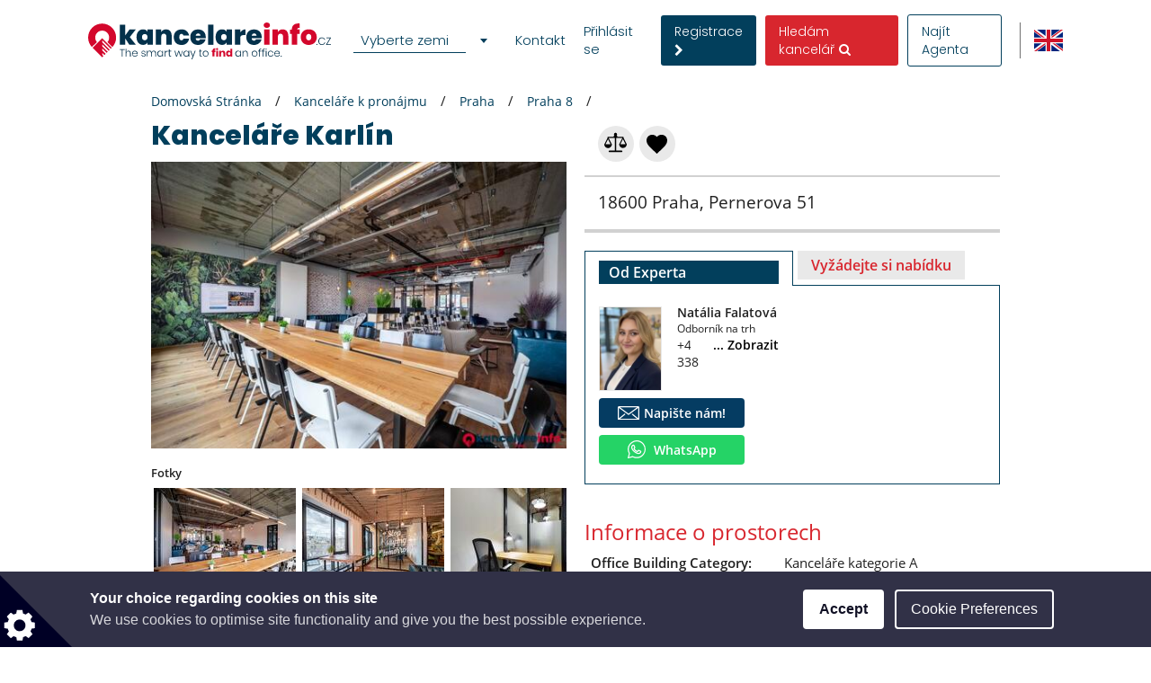

--- FILE ---
content_type: text/html; charset=utf-8
request_url: https://www.google.com/recaptcha/api2/anchor?ar=1&k=6LcHCuMZAAAAAL9nsJsX_rLXWwcp7oGhaPj1Qq3N&co=aHR0cHM6Ly93d3cua2FuY2VsYXJlaW5mby5jejo0NDM.&hl=cs&type=image&v=PoyoqOPhxBO7pBk68S4YbpHZ&theme=light&size=normal&anchor-ms=20000&execute-ms=30000&cb=psfnnh50lrtu
body_size: 49541
content:
<!DOCTYPE HTML><html dir="ltr" lang="cs"><head><meta http-equiv="Content-Type" content="text/html; charset=UTF-8">
<meta http-equiv="X-UA-Compatible" content="IE=edge">
<title>reCAPTCHA</title>
<style type="text/css">
/* cyrillic-ext */
@font-face {
  font-family: 'Roboto';
  font-style: normal;
  font-weight: 400;
  font-stretch: 100%;
  src: url(//fonts.gstatic.com/s/roboto/v48/KFO7CnqEu92Fr1ME7kSn66aGLdTylUAMa3GUBHMdazTgWw.woff2) format('woff2');
  unicode-range: U+0460-052F, U+1C80-1C8A, U+20B4, U+2DE0-2DFF, U+A640-A69F, U+FE2E-FE2F;
}
/* cyrillic */
@font-face {
  font-family: 'Roboto';
  font-style: normal;
  font-weight: 400;
  font-stretch: 100%;
  src: url(//fonts.gstatic.com/s/roboto/v48/KFO7CnqEu92Fr1ME7kSn66aGLdTylUAMa3iUBHMdazTgWw.woff2) format('woff2');
  unicode-range: U+0301, U+0400-045F, U+0490-0491, U+04B0-04B1, U+2116;
}
/* greek-ext */
@font-face {
  font-family: 'Roboto';
  font-style: normal;
  font-weight: 400;
  font-stretch: 100%;
  src: url(//fonts.gstatic.com/s/roboto/v48/KFO7CnqEu92Fr1ME7kSn66aGLdTylUAMa3CUBHMdazTgWw.woff2) format('woff2');
  unicode-range: U+1F00-1FFF;
}
/* greek */
@font-face {
  font-family: 'Roboto';
  font-style: normal;
  font-weight: 400;
  font-stretch: 100%;
  src: url(//fonts.gstatic.com/s/roboto/v48/KFO7CnqEu92Fr1ME7kSn66aGLdTylUAMa3-UBHMdazTgWw.woff2) format('woff2');
  unicode-range: U+0370-0377, U+037A-037F, U+0384-038A, U+038C, U+038E-03A1, U+03A3-03FF;
}
/* math */
@font-face {
  font-family: 'Roboto';
  font-style: normal;
  font-weight: 400;
  font-stretch: 100%;
  src: url(//fonts.gstatic.com/s/roboto/v48/KFO7CnqEu92Fr1ME7kSn66aGLdTylUAMawCUBHMdazTgWw.woff2) format('woff2');
  unicode-range: U+0302-0303, U+0305, U+0307-0308, U+0310, U+0312, U+0315, U+031A, U+0326-0327, U+032C, U+032F-0330, U+0332-0333, U+0338, U+033A, U+0346, U+034D, U+0391-03A1, U+03A3-03A9, U+03B1-03C9, U+03D1, U+03D5-03D6, U+03F0-03F1, U+03F4-03F5, U+2016-2017, U+2034-2038, U+203C, U+2040, U+2043, U+2047, U+2050, U+2057, U+205F, U+2070-2071, U+2074-208E, U+2090-209C, U+20D0-20DC, U+20E1, U+20E5-20EF, U+2100-2112, U+2114-2115, U+2117-2121, U+2123-214F, U+2190, U+2192, U+2194-21AE, U+21B0-21E5, U+21F1-21F2, U+21F4-2211, U+2213-2214, U+2216-22FF, U+2308-230B, U+2310, U+2319, U+231C-2321, U+2336-237A, U+237C, U+2395, U+239B-23B7, U+23D0, U+23DC-23E1, U+2474-2475, U+25AF, U+25B3, U+25B7, U+25BD, U+25C1, U+25CA, U+25CC, U+25FB, U+266D-266F, U+27C0-27FF, U+2900-2AFF, U+2B0E-2B11, U+2B30-2B4C, U+2BFE, U+3030, U+FF5B, U+FF5D, U+1D400-1D7FF, U+1EE00-1EEFF;
}
/* symbols */
@font-face {
  font-family: 'Roboto';
  font-style: normal;
  font-weight: 400;
  font-stretch: 100%;
  src: url(//fonts.gstatic.com/s/roboto/v48/KFO7CnqEu92Fr1ME7kSn66aGLdTylUAMaxKUBHMdazTgWw.woff2) format('woff2');
  unicode-range: U+0001-000C, U+000E-001F, U+007F-009F, U+20DD-20E0, U+20E2-20E4, U+2150-218F, U+2190, U+2192, U+2194-2199, U+21AF, U+21E6-21F0, U+21F3, U+2218-2219, U+2299, U+22C4-22C6, U+2300-243F, U+2440-244A, U+2460-24FF, U+25A0-27BF, U+2800-28FF, U+2921-2922, U+2981, U+29BF, U+29EB, U+2B00-2BFF, U+4DC0-4DFF, U+FFF9-FFFB, U+10140-1018E, U+10190-1019C, U+101A0, U+101D0-101FD, U+102E0-102FB, U+10E60-10E7E, U+1D2C0-1D2D3, U+1D2E0-1D37F, U+1F000-1F0FF, U+1F100-1F1AD, U+1F1E6-1F1FF, U+1F30D-1F30F, U+1F315, U+1F31C, U+1F31E, U+1F320-1F32C, U+1F336, U+1F378, U+1F37D, U+1F382, U+1F393-1F39F, U+1F3A7-1F3A8, U+1F3AC-1F3AF, U+1F3C2, U+1F3C4-1F3C6, U+1F3CA-1F3CE, U+1F3D4-1F3E0, U+1F3ED, U+1F3F1-1F3F3, U+1F3F5-1F3F7, U+1F408, U+1F415, U+1F41F, U+1F426, U+1F43F, U+1F441-1F442, U+1F444, U+1F446-1F449, U+1F44C-1F44E, U+1F453, U+1F46A, U+1F47D, U+1F4A3, U+1F4B0, U+1F4B3, U+1F4B9, U+1F4BB, U+1F4BF, U+1F4C8-1F4CB, U+1F4D6, U+1F4DA, U+1F4DF, U+1F4E3-1F4E6, U+1F4EA-1F4ED, U+1F4F7, U+1F4F9-1F4FB, U+1F4FD-1F4FE, U+1F503, U+1F507-1F50B, U+1F50D, U+1F512-1F513, U+1F53E-1F54A, U+1F54F-1F5FA, U+1F610, U+1F650-1F67F, U+1F687, U+1F68D, U+1F691, U+1F694, U+1F698, U+1F6AD, U+1F6B2, U+1F6B9-1F6BA, U+1F6BC, U+1F6C6-1F6CF, U+1F6D3-1F6D7, U+1F6E0-1F6EA, U+1F6F0-1F6F3, U+1F6F7-1F6FC, U+1F700-1F7FF, U+1F800-1F80B, U+1F810-1F847, U+1F850-1F859, U+1F860-1F887, U+1F890-1F8AD, U+1F8B0-1F8BB, U+1F8C0-1F8C1, U+1F900-1F90B, U+1F93B, U+1F946, U+1F984, U+1F996, U+1F9E9, U+1FA00-1FA6F, U+1FA70-1FA7C, U+1FA80-1FA89, U+1FA8F-1FAC6, U+1FACE-1FADC, U+1FADF-1FAE9, U+1FAF0-1FAF8, U+1FB00-1FBFF;
}
/* vietnamese */
@font-face {
  font-family: 'Roboto';
  font-style: normal;
  font-weight: 400;
  font-stretch: 100%;
  src: url(//fonts.gstatic.com/s/roboto/v48/KFO7CnqEu92Fr1ME7kSn66aGLdTylUAMa3OUBHMdazTgWw.woff2) format('woff2');
  unicode-range: U+0102-0103, U+0110-0111, U+0128-0129, U+0168-0169, U+01A0-01A1, U+01AF-01B0, U+0300-0301, U+0303-0304, U+0308-0309, U+0323, U+0329, U+1EA0-1EF9, U+20AB;
}
/* latin-ext */
@font-face {
  font-family: 'Roboto';
  font-style: normal;
  font-weight: 400;
  font-stretch: 100%;
  src: url(//fonts.gstatic.com/s/roboto/v48/KFO7CnqEu92Fr1ME7kSn66aGLdTylUAMa3KUBHMdazTgWw.woff2) format('woff2');
  unicode-range: U+0100-02BA, U+02BD-02C5, U+02C7-02CC, U+02CE-02D7, U+02DD-02FF, U+0304, U+0308, U+0329, U+1D00-1DBF, U+1E00-1E9F, U+1EF2-1EFF, U+2020, U+20A0-20AB, U+20AD-20C0, U+2113, U+2C60-2C7F, U+A720-A7FF;
}
/* latin */
@font-face {
  font-family: 'Roboto';
  font-style: normal;
  font-weight: 400;
  font-stretch: 100%;
  src: url(//fonts.gstatic.com/s/roboto/v48/KFO7CnqEu92Fr1ME7kSn66aGLdTylUAMa3yUBHMdazQ.woff2) format('woff2');
  unicode-range: U+0000-00FF, U+0131, U+0152-0153, U+02BB-02BC, U+02C6, U+02DA, U+02DC, U+0304, U+0308, U+0329, U+2000-206F, U+20AC, U+2122, U+2191, U+2193, U+2212, U+2215, U+FEFF, U+FFFD;
}
/* cyrillic-ext */
@font-face {
  font-family: 'Roboto';
  font-style: normal;
  font-weight: 500;
  font-stretch: 100%;
  src: url(//fonts.gstatic.com/s/roboto/v48/KFO7CnqEu92Fr1ME7kSn66aGLdTylUAMa3GUBHMdazTgWw.woff2) format('woff2');
  unicode-range: U+0460-052F, U+1C80-1C8A, U+20B4, U+2DE0-2DFF, U+A640-A69F, U+FE2E-FE2F;
}
/* cyrillic */
@font-face {
  font-family: 'Roboto';
  font-style: normal;
  font-weight: 500;
  font-stretch: 100%;
  src: url(//fonts.gstatic.com/s/roboto/v48/KFO7CnqEu92Fr1ME7kSn66aGLdTylUAMa3iUBHMdazTgWw.woff2) format('woff2');
  unicode-range: U+0301, U+0400-045F, U+0490-0491, U+04B0-04B1, U+2116;
}
/* greek-ext */
@font-face {
  font-family: 'Roboto';
  font-style: normal;
  font-weight: 500;
  font-stretch: 100%;
  src: url(//fonts.gstatic.com/s/roboto/v48/KFO7CnqEu92Fr1ME7kSn66aGLdTylUAMa3CUBHMdazTgWw.woff2) format('woff2');
  unicode-range: U+1F00-1FFF;
}
/* greek */
@font-face {
  font-family: 'Roboto';
  font-style: normal;
  font-weight: 500;
  font-stretch: 100%;
  src: url(//fonts.gstatic.com/s/roboto/v48/KFO7CnqEu92Fr1ME7kSn66aGLdTylUAMa3-UBHMdazTgWw.woff2) format('woff2');
  unicode-range: U+0370-0377, U+037A-037F, U+0384-038A, U+038C, U+038E-03A1, U+03A3-03FF;
}
/* math */
@font-face {
  font-family: 'Roboto';
  font-style: normal;
  font-weight: 500;
  font-stretch: 100%;
  src: url(//fonts.gstatic.com/s/roboto/v48/KFO7CnqEu92Fr1ME7kSn66aGLdTylUAMawCUBHMdazTgWw.woff2) format('woff2');
  unicode-range: U+0302-0303, U+0305, U+0307-0308, U+0310, U+0312, U+0315, U+031A, U+0326-0327, U+032C, U+032F-0330, U+0332-0333, U+0338, U+033A, U+0346, U+034D, U+0391-03A1, U+03A3-03A9, U+03B1-03C9, U+03D1, U+03D5-03D6, U+03F0-03F1, U+03F4-03F5, U+2016-2017, U+2034-2038, U+203C, U+2040, U+2043, U+2047, U+2050, U+2057, U+205F, U+2070-2071, U+2074-208E, U+2090-209C, U+20D0-20DC, U+20E1, U+20E5-20EF, U+2100-2112, U+2114-2115, U+2117-2121, U+2123-214F, U+2190, U+2192, U+2194-21AE, U+21B0-21E5, U+21F1-21F2, U+21F4-2211, U+2213-2214, U+2216-22FF, U+2308-230B, U+2310, U+2319, U+231C-2321, U+2336-237A, U+237C, U+2395, U+239B-23B7, U+23D0, U+23DC-23E1, U+2474-2475, U+25AF, U+25B3, U+25B7, U+25BD, U+25C1, U+25CA, U+25CC, U+25FB, U+266D-266F, U+27C0-27FF, U+2900-2AFF, U+2B0E-2B11, U+2B30-2B4C, U+2BFE, U+3030, U+FF5B, U+FF5D, U+1D400-1D7FF, U+1EE00-1EEFF;
}
/* symbols */
@font-face {
  font-family: 'Roboto';
  font-style: normal;
  font-weight: 500;
  font-stretch: 100%;
  src: url(//fonts.gstatic.com/s/roboto/v48/KFO7CnqEu92Fr1ME7kSn66aGLdTylUAMaxKUBHMdazTgWw.woff2) format('woff2');
  unicode-range: U+0001-000C, U+000E-001F, U+007F-009F, U+20DD-20E0, U+20E2-20E4, U+2150-218F, U+2190, U+2192, U+2194-2199, U+21AF, U+21E6-21F0, U+21F3, U+2218-2219, U+2299, U+22C4-22C6, U+2300-243F, U+2440-244A, U+2460-24FF, U+25A0-27BF, U+2800-28FF, U+2921-2922, U+2981, U+29BF, U+29EB, U+2B00-2BFF, U+4DC0-4DFF, U+FFF9-FFFB, U+10140-1018E, U+10190-1019C, U+101A0, U+101D0-101FD, U+102E0-102FB, U+10E60-10E7E, U+1D2C0-1D2D3, U+1D2E0-1D37F, U+1F000-1F0FF, U+1F100-1F1AD, U+1F1E6-1F1FF, U+1F30D-1F30F, U+1F315, U+1F31C, U+1F31E, U+1F320-1F32C, U+1F336, U+1F378, U+1F37D, U+1F382, U+1F393-1F39F, U+1F3A7-1F3A8, U+1F3AC-1F3AF, U+1F3C2, U+1F3C4-1F3C6, U+1F3CA-1F3CE, U+1F3D4-1F3E0, U+1F3ED, U+1F3F1-1F3F3, U+1F3F5-1F3F7, U+1F408, U+1F415, U+1F41F, U+1F426, U+1F43F, U+1F441-1F442, U+1F444, U+1F446-1F449, U+1F44C-1F44E, U+1F453, U+1F46A, U+1F47D, U+1F4A3, U+1F4B0, U+1F4B3, U+1F4B9, U+1F4BB, U+1F4BF, U+1F4C8-1F4CB, U+1F4D6, U+1F4DA, U+1F4DF, U+1F4E3-1F4E6, U+1F4EA-1F4ED, U+1F4F7, U+1F4F9-1F4FB, U+1F4FD-1F4FE, U+1F503, U+1F507-1F50B, U+1F50D, U+1F512-1F513, U+1F53E-1F54A, U+1F54F-1F5FA, U+1F610, U+1F650-1F67F, U+1F687, U+1F68D, U+1F691, U+1F694, U+1F698, U+1F6AD, U+1F6B2, U+1F6B9-1F6BA, U+1F6BC, U+1F6C6-1F6CF, U+1F6D3-1F6D7, U+1F6E0-1F6EA, U+1F6F0-1F6F3, U+1F6F7-1F6FC, U+1F700-1F7FF, U+1F800-1F80B, U+1F810-1F847, U+1F850-1F859, U+1F860-1F887, U+1F890-1F8AD, U+1F8B0-1F8BB, U+1F8C0-1F8C1, U+1F900-1F90B, U+1F93B, U+1F946, U+1F984, U+1F996, U+1F9E9, U+1FA00-1FA6F, U+1FA70-1FA7C, U+1FA80-1FA89, U+1FA8F-1FAC6, U+1FACE-1FADC, U+1FADF-1FAE9, U+1FAF0-1FAF8, U+1FB00-1FBFF;
}
/* vietnamese */
@font-face {
  font-family: 'Roboto';
  font-style: normal;
  font-weight: 500;
  font-stretch: 100%;
  src: url(//fonts.gstatic.com/s/roboto/v48/KFO7CnqEu92Fr1ME7kSn66aGLdTylUAMa3OUBHMdazTgWw.woff2) format('woff2');
  unicode-range: U+0102-0103, U+0110-0111, U+0128-0129, U+0168-0169, U+01A0-01A1, U+01AF-01B0, U+0300-0301, U+0303-0304, U+0308-0309, U+0323, U+0329, U+1EA0-1EF9, U+20AB;
}
/* latin-ext */
@font-face {
  font-family: 'Roboto';
  font-style: normal;
  font-weight: 500;
  font-stretch: 100%;
  src: url(//fonts.gstatic.com/s/roboto/v48/KFO7CnqEu92Fr1ME7kSn66aGLdTylUAMa3KUBHMdazTgWw.woff2) format('woff2');
  unicode-range: U+0100-02BA, U+02BD-02C5, U+02C7-02CC, U+02CE-02D7, U+02DD-02FF, U+0304, U+0308, U+0329, U+1D00-1DBF, U+1E00-1E9F, U+1EF2-1EFF, U+2020, U+20A0-20AB, U+20AD-20C0, U+2113, U+2C60-2C7F, U+A720-A7FF;
}
/* latin */
@font-face {
  font-family: 'Roboto';
  font-style: normal;
  font-weight: 500;
  font-stretch: 100%;
  src: url(//fonts.gstatic.com/s/roboto/v48/KFO7CnqEu92Fr1ME7kSn66aGLdTylUAMa3yUBHMdazQ.woff2) format('woff2');
  unicode-range: U+0000-00FF, U+0131, U+0152-0153, U+02BB-02BC, U+02C6, U+02DA, U+02DC, U+0304, U+0308, U+0329, U+2000-206F, U+20AC, U+2122, U+2191, U+2193, U+2212, U+2215, U+FEFF, U+FFFD;
}
/* cyrillic-ext */
@font-face {
  font-family: 'Roboto';
  font-style: normal;
  font-weight: 900;
  font-stretch: 100%;
  src: url(//fonts.gstatic.com/s/roboto/v48/KFO7CnqEu92Fr1ME7kSn66aGLdTylUAMa3GUBHMdazTgWw.woff2) format('woff2');
  unicode-range: U+0460-052F, U+1C80-1C8A, U+20B4, U+2DE0-2DFF, U+A640-A69F, U+FE2E-FE2F;
}
/* cyrillic */
@font-face {
  font-family: 'Roboto';
  font-style: normal;
  font-weight: 900;
  font-stretch: 100%;
  src: url(//fonts.gstatic.com/s/roboto/v48/KFO7CnqEu92Fr1ME7kSn66aGLdTylUAMa3iUBHMdazTgWw.woff2) format('woff2');
  unicode-range: U+0301, U+0400-045F, U+0490-0491, U+04B0-04B1, U+2116;
}
/* greek-ext */
@font-face {
  font-family: 'Roboto';
  font-style: normal;
  font-weight: 900;
  font-stretch: 100%;
  src: url(//fonts.gstatic.com/s/roboto/v48/KFO7CnqEu92Fr1ME7kSn66aGLdTylUAMa3CUBHMdazTgWw.woff2) format('woff2');
  unicode-range: U+1F00-1FFF;
}
/* greek */
@font-face {
  font-family: 'Roboto';
  font-style: normal;
  font-weight: 900;
  font-stretch: 100%;
  src: url(//fonts.gstatic.com/s/roboto/v48/KFO7CnqEu92Fr1ME7kSn66aGLdTylUAMa3-UBHMdazTgWw.woff2) format('woff2');
  unicode-range: U+0370-0377, U+037A-037F, U+0384-038A, U+038C, U+038E-03A1, U+03A3-03FF;
}
/* math */
@font-face {
  font-family: 'Roboto';
  font-style: normal;
  font-weight: 900;
  font-stretch: 100%;
  src: url(//fonts.gstatic.com/s/roboto/v48/KFO7CnqEu92Fr1ME7kSn66aGLdTylUAMawCUBHMdazTgWw.woff2) format('woff2');
  unicode-range: U+0302-0303, U+0305, U+0307-0308, U+0310, U+0312, U+0315, U+031A, U+0326-0327, U+032C, U+032F-0330, U+0332-0333, U+0338, U+033A, U+0346, U+034D, U+0391-03A1, U+03A3-03A9, U+03B1-03C9, U+03D1, U+03D5-03D6, U+03F0-03F1, U+03F4-03F5, U+2016-2017, U+2034-2038, U+203C, U+2040, U+2043, U+2047, U+2050, U+2057, U+205F, U+2070-2071, U+2074-208E, U+2090-209C, U+20D0-20DC, U+20E1, U+20E5-20EF, U+2100-2112, U+2114-2115, U+2117-2121, U+2123-214F, U+2190, U+2192, U+2194-21AE, U+21B0-21E5, U+21F1-21F2, U+21F4-2211, U+2213-2214, U+2216-22FF, U+2308-230B, U+2310, U+2319, U+231C-2321, U+2336-237A, U+237C, U+2395, U+239B-23B7, U+23D0, U+23DC-23E1, U+2474-2475, U+25AF, U+25B3, U+25B7, U+25BD, U+25C1, U+25CA, U+25CC, U+25FB, U+266D-266F, U+27C0-27FF, U+2900-2AFF, U+2B0E-2B11, U+2B30-2B4C, U+2BFE, U+3030, U+FF5B, U+FF5D, U+1D400-1D7FF, U+1EE00-1EEFF;
}
/* symbols */
@font-face {
  font-family: 'Roboto';
  font-style: normal;
  font-weight: 900;
  font-stretch: 100%;
  src: url(//fonts.gstatic.com/s/roboto/v48/KFO7CnqEu92Fr1ME7kSn66aGLdTylUAMaxKUBHMdazTgWw.woff2) format('woff2');
  unicode-range: U+0001-000C, U+000E-001F, U+007F-009F, U+20DD-20E0, U+20E2-20E4, U+2150-218F, U+2190, U+2192, U+2194-2199, U+21AF, U+21E6-21F0, U+21F3, U+2218-2219, U+2299, U+22C4-22C6, U+2300-243F, U+2440-244A, U+2460-24FF, U+25A0-27BF, U+2800-28FF, U+2921-2922, U+2981, U+29BF, U+29EB, U+2B00-2BFF, U+4DC0-4DFF, U+FFF9-FFFB, U+10140-1018E, U+10190-1019C, U+101A0, U+101D0-101FD, U+102E0-102FB, U+10E60-10E7E, U+1D2C0-1D2D3, U+1D2E0-1D37F, U+1F000-1F0FF, U+1F100-1F1AD, U+1F1E6-1F1FF, U+1F30D-1F30F, U+1F315, U+1F31C, U+1F31E, U+1F320-1F32C, U+1F336, U+1F378, U+1F37D, U+1F382, U+1F393-1F39F, U+1F3A7-1F3A8, U+1F3AC-1F3AF, U+1F3C2, U+1F3C4-1F3C6, U+1F3CA-1F3CE, U+1F3D4-1F3E0, U+1F3ED, U+1F3F1-1F3F3, U+1F3F5-1F3F7, U+1F408, U+1F415, U+1F41F, U+1F426, U+1F43F, U+1F441-1F442, U+1F444, U+1F446-1F449, U+1F44C-1F44E, U+1F453, U+1F46A, U+1F47D, U+1F4A3, U+1F4B0, U+1F4B3, U+1F4B9, U+1F4BB, U+1F4BF, U+1F4C8-1F4CB, U+1F4D6, U+1F4DA, U+1F4DF, U+1F4E3-1F4E6, U+1F4EA-1F4ED, U+1F4F7, U+1F4F9-1F4FB, U+1F4FD-1F4FE, U+1F503, U+1F507-1F50B, U+1F50D, U+1F512-1F513, U+1F53E-1F54A, U+1F54F-1F5FA, U+1F610, U+1F650-1F67F, U+1F687, U+1F68D, U+1F691, U+1F694, U+1F698, U+1F6AD, U+1F6B2, U+1F6B9-1F6BA, U+1F6BC, U+1F6C6-1F6CF, U+1F6D3-1F6D7, U+1F6E0-1F6EA, U+1F6F0-1F6F3, U+1F6F7-1F6FC, U+1F700-1F7FF, U+1F800-1F80B, U+1F810-1F847, U+1F850-1F859, U+1F860-1F887, U+1F890-1F8AD, U+1F8B0-1F8BB, U+1F8C0-1F8C1, U+1F900-1F90B, U+1F93B, U+1F946, U+1F984, U+1F996, U+1F9E9, U+1FA00-1FA6F, U+1FA70-1FA7C, U+1FA80-1FA89, U+1FA8F-1FAC6, U+1FACE-1FADC, U+1FADF-1FAE9, U+1FAF0-1FAF8, U+1FB00-1FBFF;
}
/* vietnamese */
@font-face {
  font-family: 'Roboto';
  font-style: normal;
  font-weight: 900;
  font-stretch: 100%;
  src: url(//fonts.gstatic.com/s/roboto/v48/KFO7CnqEu92Fr1ME7kSn66aGLdTylUAMa3OUBHMdazTgWw.woff2) format('woff2');
  unicode-range: U+0102-0103, U+0110-0111, U+0128-0129, U+0168-0169, U+01A0-01A1, U+01AF-01B0, U+0300-0301, U+0303-0304, U+0308-0309, U+0323, U+0329, U+1EA0-1EF9, U+20AB;
}
/* latin-ext */
@font-face {
  font-family: 'Roboto';
  font-style: normal;
  font-weight: 900;
  font-stretch: 100%;
  src: url(//fonts.gstatic.com/s/roboto/v48/KFO7CnqEu92Fr1ME7kSn66aGLdTylUAMa3KUBHMdazTgWw.woff2) format('woff2');
  unicode-range: U+0100-02BA, U+02BD-02C5, U+02C7-02CC, U+02CE-02D7, U+02DD-02FF, U+0304, U+0308, U+0329, U+1D00-1DBF, U+1E00-1E9F, U+1EF2-1EFF, U+2020, U+20A0-20AB, U+20AD-20C0, U+2113, U+2C60-2C7F, U+A720-A7FF;
}
/* latin */
@font-face {
  font-family: 'Roboto';
  font-style: normal;
  font-weight: 900;
  font-stretch: 100%;
  src: url(//fonts.gstatic.com/s/roboto/v48/KFO7CnqEu92Fr1ME7kSn66aGLdTylUAMa3yUBHMdazQ.woff2) format('woff2');
  unicode-range: U+0000-00FF, U+0131, U+0152-0153, U+02BB-02BC, U+02C6, U+02DA, U+02DC, U+0304, U+0308, U+0329, U+2000-206F, U+20AC, U+2122, U+2191, U+2193, U+2212, U+2215, U+FEFF, U+FFFD;
}

</style>
<link rel="stylesheet" type="text/css" href="https://www.gstatic.com/recaptcha/releases/PoyoqOPhxBO7pBk68S4YbpHZ/styles__ltr.css">
<script nonce="qOv5TMrhgaghpJxrZFHjFQ" type="text/javascript">window['__recaptcha_api'] = 'https://www.google.com/recaptcha/api2/';</script>
<script type="text/javascript" src="https://www.gstatic.com/recaptcha/releases/PoyoqOPhxBO7pBk68S4YbpHZ/recaptcha__cs.js" nonce="qOv5TMrhgaghpJxrZFHjFQ">
      
    </script></head>
<body><div id="rc-anchor-alert" class="rc-anchor-alert"></div>
<input type="hidden" id="recaptcha-token" value="[base64]">
<script type="text/javascript" nonce="qOv5TMrhgaghpJxrZFHjFQ">
      recaptcha.anchor.Main.init("[\x22ainput\x22,[\x22bgdata\x22,\x22\x22,\[base64]/[base64]/MjU1Ong/[base64]/[base64]/[base64]/[base64]/[base64]/[base64]/[base64]/[base64]/[base64]/[base64]/[base64]/[base64]/[base64]/[base64]/[base64]\\u003d\x22,\[base64]\\u003d\x22,\x22WksUZRpRw6o0fjHDqn4Fw5jDhcKCR0J2dsKTKsKiDih/w7PCvXJVag1PMMKvwq3Dkj4swrZZw5RrAGrDpGrCqcK5HsK6woDDvcO4wpfDgcOlF0bCrsKXaQ7CpMOKwoNpwojDtcKXwrd/acOHwqhUwpIAwqjDt1oNw4dMZcOFwq4OGcOrw5XCtsO9w7IcwqPDs8OjdcKGw6B8wovDoggpCMOxw6scw4jDuV7Cp0/DuBI4wp5WSlzCv3zDjiw4wr7DpcOlQABZw5pvF2LCs8OEw4jCvDXDjQPDhxnCmMKxwoRlw5U1w5jChF7DvMKpUsK2w4Q1TFtfw4Q/wpYPdH59M8Knw650wqPDgQUSwqLCgErCs0zCh0VNw5vCgcKQw5/CqygWwqFcw5dFP8OawobCp8O0wp7CmsKIWh0jwpfCl8KJVh3Dp8Otw6onw4vDmcK/[base64]/[base64]/wqMSWcO/wq4cdcOTRcOMGMO2LRZmw48VwrtEw4XDh17Dpw/CssOhwoXCscKxDMKzw7HCthjDl8OYUcOiUlE7HwgENMK4wrnCnAwMw6/[base64]/DssKFwpE/w4rCjXcyw7hZw4zCsTfCm8OWw6zCtsO7KMOGX8OgccOlDMKtw7NhfsOHw6zDo0NOfcOjGcKiSMODB8O9GkHClcKGwqccbjPCpxvDuMOMw6DCvj8owo11wpvDhQnCmEluwozDl8Kmw4LDqF1Uw55pL8KXIsOmwoldfMK8Fn8/w4bCoT7Dv8KswrEWFcK6LXgywqI5wroMHCHDsQpaw6sPw7x/w6HDsFjCjklqw6/[base64]/CkyZUwq3ChxspFsOGwp9qwpbDtsKVw6QZw5ESL8Kpeg7DqmxQIsKEP2AUwqTCh8K8e8OwOSEkw5ldO8KUDMKdwrdww4TDs8KFWzc6wrQwwq/Cp1PCn8K+dsK6ORPDnsKmwp9uw4VBw7bDinrCmlJrw5kDdSPDmzgoMMOOwrLDo3Q9w7HCnMOzfV0Kw4nChcO8w4nDlMKaSTp4wqcLwqDCiXglQjvDsB7CpsOow7fCqxR/M8KCC8OuwpbDiTHClg3CpMKwCkYEw79EOHLDicOtBcOgw7/DgWfClMKAw4QIb1FAw4LCq8OFwpsWw7PDhE/[base64]/DkMOWGcOfwrHCvMK5wpHClGtqw47CtsOrSjrDn8KQw7x0BMK1LhkmI8KqZsO/w6HDj0osZcKVTMO5wp7CqV/[base64]/DpnnCqMOIwrpfwqfCrCM/EGbCr8O7w5ZjFEUcw4Few48OZMKsw7DCo045w7ogEALCqsKgw7ATw4LDn8KZYMKMRTBMDx1/FMO6wqfClMK8bTVOw4Inw7TDgMOvw58tw5HDqgEFw47CuxXCq1DDs8KMwp4OwrPCucOpwrMaw6/CiMOfw7rDu8KlSMOvOV/CrmgrwrvDhsKYwrEmw6PDn8Otw556LyLDjsKvw6MZw7Yjwq/[base64]/CsMKMwqbDrgPCkUHCnMOwD8KEw5sVTg1IwqgCCV8wwo/Cm8KOw7TDnMKCwoLDrcK8wr13TsKmw5rClcORw7A+awPDhnwQKl07w40Uw6hCw6vCkV3DoUM5IxPDn8OrenvCp3TDo8KREDvCn8OBw5vCncKpexpRAmVUCsKEw5cAKiXChDh9w7rDmWF4w5otw4vDiMKjfMO/[base64]/DkcKvPnAKYcOlEMOpVBnCimUGw4DDjsKZwr8FJgTDrsOyI8KoMyfCli3DvsOvYTdwHUHCp8K4wqh3w58uJMOQXMOUwo3CtMOOTH1qwoVtbMOsBMOpw5PCoUZkFMKswoVDKgUNJMOHw53DhkvDscOVw4XDhMK8w7XCv8KKIsKDAx0Bew/DnsK2w71bFcORwrfDlk3Dh8KZw57CjsKrwrHDr8Klw7jDtsK9wqEWwo90wp/Co8OcSmbDkMKwExxAw7EjBQMzw7TDt1zCj2/DisO9w4soZXnCsTVFw5nCqn/[base64]/Dt2keC8OQwrDDk2NGw7oGL8K0wq7CosObw6lMTMOmOg4ywpjDp8KdAMKXcsKAPcO2woMtw6bDtmAOw6ZaNgEIw7HDvcOawrzCuE0IZ8OGwrbDoMKlQcOME8OuYDo7wqBBw7PCpsKDw6LCj8ObBsOwwrtlwqodRcO5wpHClFZYQsKEH8OywrN7C3HDi13DjH/DtmbDvcKVw7RSw6nDjMK4w51vCDvCgznDoF9Pw4UbbUvCvEnCocKVw4l/[base64]/DngDDn8O9w54JAEjCv1A+I8OSwoJEwq7CqMKOw6E3w6UaesOaN8KWw6d0BMK/w6HCmcKaw618w79Ew5wUwqNnLMOfwpx2ERXDqXc0w4vDpizDmcOrw48aC1zChB5uwr9CwpM/JcOpRMK/wrZhw7ptw6xzwqpzIkTDsiPDmDjDiAAhw5TDp8KKHsOow5PChsK5woTDnMKtwpzDpcKOw7bDm8OWM0wNcxNDw73ClghkZsKjI8O4BMKlwrMpwrfDvRp1woUcwqNww41oZ1J2wosETSs3AsK/[base64]/CnlnCvcOPfiJvYQs4w7/Dh09KI8KYw5p4w6UCw4DDgHfCsMO0A8ObGsKANcOew5YGw4IWKW0mERliw5tMwqMsw6EhMULDrsKEbsOBw7Rdwo7Dh8KRw7TDqVJsw6bDnsK2BMKWw5LCgcK5FijCsEbDrMO9wrnDtMKEPsOwIQ7DqMKlwpzDtl/DhsOtNUvCtsKoclobw5Izw6fClzDDtm/Cj8Kpw6keI1jDiAzDg8Kra8KDcMONVcKAez7DmyFcw4d8PMOEPD8mT05Bw5DDgcK5EG7DmcORw6TDk8OSYlo6azPDo8O2QMOYWiJZH0JBw4TCmRptw7HDr8ObAgA9w4/CtcOxwodjw4snw7/CjEJPw45bFihqw6bDoMKbwqXCtHrDvTNFbMKnBMOSwo/DjsOHw6YtE1EuYR09acODGMKAG8KPDGTCgMK2a8KWFsKDwpTDvzHCmkQfT156w77DvsORGSzCp8KsI1jDsMOgbwvDkFXDmVfDlF3DocKkw415wrrDjVR4az/DjcOFZMK6wrJPb3DCi8KhSWc6wpwpLydHEhw0wo3CnsOTwohzw5nDhcOCB8ONO8KgKh3DoMKwOMOmFsOpw5ZNQg7Cg8OeMcOvDMK2wq5PEWZwwpHCrwoPCMKPwqjDvMKdw4xTw4rCkCw/PjBVDMKpIsKEw6I0wpB0R8KfYkstwrbCnHLDsVjCqsKmw7DCqsKvwoAPw7RNDMO1w6rDh8KgR0vCnhpvwpnDmH9Qw6ExesO4esKeNQsvwoZrYMOGwpvCsMK/GcOUCMKCwqVlQUbCpMKeDcKjcMO6OzIGw5tew5IFZsO3wozCvMOdw7l0JsK+NhYvw6tIwpbCiiLDmsKlw7AKwoPDq8KIPsKUO8KxcSdcwo5rNA7Du8OGHW5hwqLCpcKXVsOtOlbCj0vCviEnY8K3UsOJFsO5L8O3RMOBI8KEw57Cjg/Dgl3DgsOIQWnCv1XClcOtZ8K5wr/Di8Oaw7Vgw5TDvnouBS3CssKzwoLCggfDvMKyw4wEbsO7U8OdasK3wqZLw6nDlTbDsF7Cti7DmiPDpEjDsMK9wqAuw5/[base64]/CuA3DmBrCoMOZTD3Cj8KHMsKzworCgmrCksKew6p1LMO/w4U5VcO0K8KkwpI0FMKuw6PDicOaHjLCulPCrlsuwokeTVlCDhzDu1fCoMOyIw9Qw5Q0wrVUw6zDg8KYw7gDVsKsw78qwp9GwoTDojTDpXTDr8KGw7vDqgzCs8O+wr7DuB7CmMOdFMKhEyXDhjLCi1HCscO/B1pAwp3DksOHw65OfBVDw4nDk1jDh8KhWR/CucOWw4LCk8K2wpLChsKBwpsXwoXComnCvgnCv0XDlcKCEhPCncKjHMKqbMOTFU9bw4PCk03Cgw8kw6rCt8OTwpZ/MsKoIQF9LMKvw5o8wpPCmsOQEMKnIxY/woPDkHzDrH5rMx/DsMO9wpZtw7BDwqnCqlvCnMOLT8OswqgBNsOZW8O3wqPDnT9gI8O3Fh/ColDDh2wyHcOAwrXDl313K8KYwo9RcMOFHBfCvMOdBcKpVMOBCgPCusOfO8OmATkkeHXCmMKwJcKbwp9ZPmssw6kmR8K7w4vCtsOsOsKhwrtZdXvCt0bCh3l4BMKCF8Ozw6XDr3TDqMKrHcO0AmPCocO/[base64]/[base64]/[base64]/[base64]/CkMKlEsO5L8KYMTbCjsKywqtkwoRSwoknfF7CmB3ConlvO8OdSlTDrMKXdMKSG3PDhcOhJsOvBXjDoMO9IyPDtRDDs8K+F8K8IxLDgcKZfzI9cXUjbcOoJgMyw45JV8KJw7xfw47Cvm4Qwr/CqMKWw5vDtsK0GMKOeyAsYQwBbjHCuMOmOll0UsK7dnnCrcKSw73Ct20Tw6PDi8O6bQc7wpg1G8KpfcK8YD3ChsKhwrgVNnrDmsKNGcO6w5YhwrPDlwvCpTHDvS9xw582wozDlMO8wpI3MlXDq8OEw5jDuDQow4HDrcKcXsKOw5jDvE/CkcOuwozDsMKiwoTDlMKDwpfClm3Cj8OUw6FdOyVTwoTDpMO5w7zDkFYdESjDuGBGHsOiN8OKw6jDvsKVwoFtwqRCIcOSVC3CtC/CtwPCv8K9Z8Ozw51qI8OHb8OgwqPCgsO3JcOIScKGw5zCvmIYHcK2KRDClkDDl1TDg19uw7FLGlrDk8KpwqLDg8OqCcKiBsK0Z8KobMKVIWQdw6okX2g3wrnDvcKSDybDvcKEF8Oqwooww6UvX8KLwovDosK/AMKTGCLCjMKaDRdUaE3Cu08Nw7ICw6XDhcKdYcOeO8KewrttwpYpL2tIISjDoMOCwprDrsK4TG1HFsO7QCQQw6V3G3lRAsONXsOrfQjCthLCoQNFwo/Ck0XDjBzCs2xqw6liYT8yHsK+XsKONjBFDglBAMOHwqfDlGTDjsOjwpPDpXzCkMKHw5MYXmLCrsKQDMKybkYow49gwqfDh8KbwqjCgsOhw6VeeMOnwqBna8KiYm91ZzPCsS7Dm2fCtMKnwqXDtsK3wofDkFxGLsOVGg/CtMKxw6BVPUXCmlPDn2DCpcKSwojDpsOgw6hsOlPCkG/CpFhUVsKmwqPDmHHCp3/[base64]/wrnCucKWd8KRw4xSwrgMwqbCrsOAZW5zZHZZw4xewpkHw6vChcKZw53DviDDi0bDlsK9AinCrsKITcOresKdTsKkRhjDvcOZwocCwpvCh2R2GT/[base64]/M8Ofw7fCpMKHG0tzwrlmPzvCjS7DqsKuw7AKwoN9w73DunTCg8OVwpfDh8ODYDoww7bCvBvCksOqXxnCmcOVMsOowrzCrSHDlcO1K8Ozf0/DqXpCwo/[base64]/TwEbRnwFDMKWSsKqBQ/CpEMAWsKhZMOqTUA3w6bDgsOCX8OgwoQcb2LDlTpYS1/Cu8Olw6DDinrDgyLDvEPDvcOFGwwrS8KMUydKwpIGw6HCksOjPcK9BcKkPAMKwqjCpFc+PMKLw6rCm8KhNMOTw77Dt8OOA1EiPMO+MsOnwrLDuVbDt8K3NUHDrMO/bwXDucKYeTwJw4dDwrkYw4XCon/DjcKjw4gYI8KUJ8ODasOMScO/TcKHbsKzVcOvwpg4wrUEw54ww51YVMK3WEHClMKmWnUIaU9zJ8ONXcO1PcKVwrEXYjfCii/CrEHDssK/w6hUQkvCr8KHwqXDocOSwqvCvsKOw6F7X8KNH0wKw4rCsMO0R1bCqXFqdcO0AmjDucKzwptlFcO4wqxnw4TDg8OoFBYRwpzCvsKjGHU3w47ClCnDgkDDs8O3CMOxeQsYw4XDgwrDqjjDtBhWw6wXHMKFwqzDvD8Ywqx4wqYnQcO/wooHRgfDnRvDl8K0wrJlNMKfw6NFw7A2w7hSwqp2wr8Mw6nCq8K7M0LCm0Bxw5Ymwp/DoALDsQ1lwqBCwoZ+wqwowq7DjTYoeMKTQcOXw4HDvMO1w7dNw7fDoMO3wqfDrmE1wpEyw7nCqQLCq23DkH7CgmXCgMOWw6/Dt8OraURdwokJwqnDrEzCrMKaw6XDlARbOAPCvMOmRnsyBcKAbQMRwoTDgGHCkcKBSnbCocOiG8Ozw7nCvMOaw6PDgsKVwo7CjEpiwqUMIcKvw4c+wrd9wonCkQnDksKAeyDCssOJL1bDgcOsXXd/AsO4ZcKuwpPCgMOgw7PDh2IWNBTDgcKBwqBowrvDoF3CkcKcw4bDlcOWwo0Zw5bDocK8Rw7DjV17UDTDqHAGw6dbOA7Dux/CrMOtfBHCvsKvwrI1Fz1hKcOeBsKXw7PDs8OMwojCoEdeTgjCuMKjPcKnw4wEOFbCrcKywo3DkScsRE/DqsOoSMKjwq/DjhxAw6UfwqLCusOUKcO6w7/CowPCjj85wq3DnxJPw4rDq8KbwqTDkMKvasKCwrTCvGbClVbCqVNyw6DDkFTCscOJPmg8HcOnw4LDrn9BESzChsO7AsKkw7zDnwTDpMK2LMO4XD9DacOkCsOmWAlvS8OONsONwqzCgsKCw5bDqChYwrlqw6nDi8O7HsK9bcKYK8O8EcOLU8KVw4nCoEHCjEHCt2s/eMORw5nCmcOrw7nDh8KUU8KewoTDpVNmDWvCpg/DvTFxHMK0woHDvwrDg1g+S8OJwq1Bw6A1ZjjDs3AnccODwpvCp8OEwpxmKsKGWsKVw7Ilw5oDwqPDncOdw44fRxHCpsKqw4hTwoQYasOJQsKTw6nDvREJZcOtB8KMw5bCm8KCZB8zw6/DqSfCunbCtTc5EU0vOCDDrcOMByIPwoPCgGnCpVjDq8KzwqrDhMO3Q27DiVbCuBdcEX3CmXjDgR7CvcOpFQnDqMKkw73DonlNw4pBw4DCpzjCv8KoN8OGw5fDhMOkwo/CqClGw7zDqi1bw53CpMO8wobCn19OwqXCrH3CgcOxKcKCwrHDoFQzwopQVEDCm8Krwo4Mw6RgdE1Ww7/DkGNZwpN9wpfDhzcqeDBLw74CwrvCu1Eyw618w4fDsmbDm8OlMsOUw7nDicKpXMO4w7cDYcO/wrk0wowww6LDmMOvG3U2wpnCnMOdwo07wrXCoS3Dv8KGCwPDoxphwpzCmcKSw7xhw5ZEYMOBTDdrMEJcOMKJOMK2wrV/[base64]/[base64]/w4DClsOpe8OWwpBiPgrDvsOfHHZAw454bsKZwoXDqQPDkUXCp8OOMF3DjsOAwrTDo8O0WTHCtMKKw75bf2zDg8OjwpxcwrDDk1FxTSTDlA7DpcKIfgTCrcKsFXNCYMOdAcKPAsO7wqsVwq/CkQhUf8KrEsOzBsKeMsOkWiDCtUrCo27DkMKAO8ONHMK2w6Jnb8KPdcOVwrkhwoIwBlkUfMOjWSvCl8KcwrzDpMKcw4rDpcOtfcKgb8OQNMOlKMOOwqhwwp/[base64]/DrsKuw63CjsK6wrtew5DDpx3Cr8OCw57CqCXCrBXCssKvchBwFMOswppfwqnDp2hPw514wp5MCsOew40dQX3ChcK/wotJwqIWb8OdD8K+wo96woEdwo96w4fCkAbDn8OkY0nDoB54w7TChcOFw5gyJi3DjsKIw4tSwo1pWDLDhDF0w6/Cv0oswpUEw77DpxnDn8KQXDJ+wqw6woI5ScOgw45bw4rDgsKUFQ0SXlkOaBUDKxzDiMOMAVFRw43Dh8O3w4zDjcO2w555wr/CicOJw4fChsO1A25qw79QBsOXw7HCjADDpMKkw4E/[base64]/Dly51XGrDkiHDssKaIMKGwqrCrlxAasOMwo5wLsKfRwjDnXIeEEATAn3CpcOcw6PDlcKvwrjDncKYdMK0XmYbw4PDmUlLwpR0a8KhfTfCqcKqwpHCmcO+w6LDsMOCAsK/[base64]/w4ZyWzdfccKeworCvsO0Y2DCgQweG38qYTnDuUkIKyDDpVbDsDZANkDCuMO2wqHCr8K1wq/ChXczw4vCq8KCwqkJJsO3ccKqw6E3w6p0w6HDhsOKwrhYL0FGUMKUBCQCwr1uwpA3PTwJR03CrUzCpcOUw6F/[base64]/DrMKARMOlcngwEcKpwpLDiVDDm8OCXcKHw5R4wopJwr/[base64]/fE3DuMOmQCdbw7TCt1fCjcOBOVjDusKjLC1hw51nw4wRw6wHwoByXMOMcmTDl8KkZ8OKN2MYwqHDvzPDj8OGw5llwo8nYMK1wrdMw75vw7nDo8OwwqBpNXlfwqrDvsKfZMOIXiLCkGxTwpbCksO3w54dF11/[base64]/Do8K1UMOrW8KcN8KubsOJw5JKwonDucKqw7HDv8O7w7zDtsKXbjQow6pXLcOwRBXDmsKyJ3nDvXkxdMKUEcKAVsO4w4Jnw6A0w4JCw5RLHVAuKCvDqnITwpPDvcK/[base64]/CsBBVZ8KkOMOtwp9jw4R2w4wRw7zCuF4OwrdfATReCsOHaMOfwp3DhVU8e8OeGkdYOmR5DEQ2wr3Cl8K9w40Nw4xPRiMXHsKAw4VQw5sIwqrCuAFnw5LCqF4awqPCuD09HTwXUxh4TDxMw7MVe8KwBcKFVhLCpnHChMKOw786Zx/DuR1Pwp/CpsKTwpjDj8KQw73DssOPw6kiw5bCqSrCv8KSScOfwp1twotGw7kMXcOAR3LCphlow6nDssODYUbDuBNowr1SRcODw4nCnW/Cr8KMMxzDnsKcAHXDhMOSYTjCoQTCunsmYcORw7s8w6rCkybCi8Kew7/DvMKoccKewqxOw5vCs8OTwpBQwqXCo8OpScKbw4AQasK/ZiJUwqDCk8KZwpJwGXfDmGjCkQAgfBkfw4fCscOywqHCkcOvU8OUwovCiUYSJcO/woRKwp3CqMKMCinCpsKXw4DCjQEUw4nCpxZqwpEcesKFw6YZWcKcZMKwBMOqDsOyw5jDox/[base64]/[base64]/OMK/NcOCwoALw5xAw5gqRUzCg2LCinXClMOfKW9HDivCmGwzw7MOSALChsKrTCEkG8KZw4JIw5XCv2/DuMOaw6tYw7vDrMO1wpJ+LcKJwpZsw4DDqcO1bmLClTLDqMOCwphKcS3Cr8ONOjbDm8OrU8KbbXpASMKNw5HDgMK5CA7DjsKHwrl3dGvDosO7DHXCn8K5fSrDlMK1wqtTwr3DpE/DjSl5w786BsKvwpFJwrY5ccOZWhU8Tm1nS8O+YD0sXMONwp4GXjrChWTCsQZcWTZDwrDClMKLQ8KDwqB/HsK8wrEedQrDiHnCvnZJwotsw7rCkibChcKrwr3DqQHCo3nCkAkbBMOHL8K2wpUGS2jDhsKCGcKuwrjCmDMAw4HCl8K3Ug1Uwp49W8KKw4ZPwpTDkCDDo2vDo2rDjQoTw7RtBBnCi0TDg8K2w4NpMxDDocK9TjYqwqDDl8Kiw4fDqTFfTMOZwqx/w6IMNsODKsOPGsKawpwTF8ODLMKtCcOYwrvCiMK3YTULaBQuNSNYwqdjwqzDsMO+Y8OiZyDDqsKyY2wQWcO/BMO+w7nChsKFbjhew4TCrxPDp3XCpcKkwqTDjAZJw4UlLGLChUvDr8K3wo4lBS0gHz3Di2/CrR/[base64]/DgMO0ED8lOMOTZGrCk1nCgsKwwq9Awr9KwqMbw6rCr8Okw4PCsSXDiAvDj8K5aMKLJEpzVX/[base64]/[base64]/Dpywhw75ZKMOVwp1Vw6rCqktjw5HDkcKbwqR4L8KQwqHCu3zDvcOnw5pDHSYpwrvClsOCwpvCnDw1dVgREU/[base64]/DvDjDvsOfOcOpw6YKwqNuS8OPwppoB8OTw5sJBjXCisKPZsKKwp7DlsOKwo7DkT7DmsOywoxcBcOvC8OIQCPDnAfCjsKRan3DjcKoZMK2D3jCkcKLLgVsw6PDssOAecKBHkPDpQTDmsKSw4/[base64]/CoEzCmxgdf8OqZcKeV8Kjw7QfwrDDoAcVC8O0w6XCjk48P8OSwovDg8O0IMKHw5/DusOSw5lpSF56wrMxKMKZw4rCrR8dwr/[base64]/DkmNmwo4SAsKqw4UFw6fCmcOWw4/CuhhUb8K4ecOjKifCsinDocOPwoBOWMK5w4toSsOQw7Vvwop+csK+KWTDi0vCnsKuHBEKw4wsB3PCkwtiw5vCmMOhQ8KSHMO9LsKfw5XCpsOMwp1rwoF/[base64]/CjMKSZcKhw6/DtEd7NEjChmnDvsK9dXLDosOYUzp+I8KzwrgsOl3DtVvCoWXDhsKACWXCj8Oewrt6PRoHLgLDuxjDicOsACtqw5NTITHDjsK+w4lEw6g5fsKew7gFwpLDhMOFw4oNOE14VUvDucKhEUzCmcKtw7PDucK4w5EcOcKPWFpnXQPDpcOUwrNKE3PCiMK/wpd8Wx1nwpoVGlzDiQTCpE9Bw4/[base64]/Z8KCQsK/w7wmw5LDv8OEw5RUIw01HEk1M8OqcMKLd8OuKznDj3DDpnzCr116GxUxw6x1IHDCsEU/LsKJwpo7Q8KEw7Flwq9Bw5jClMK7wpzDix/DiU7ClGp7w6ouwrTDrcOzw53DojgbwrrDhETCpMKLw4QPwrXCokjCvk1BezZZZi/CgMO2wpZ9wrjChSnDmMOyw50Dw5XDv8K7A8K1EcKoGWfChw0iw4nCt8KgwoTCgcOQQcO/PipAwrJfClTDgsOiwoFiw47DrHHDvU/CrcOKZ8OFw7Epw41aclfCqV3DrxBUbT7CnH/[base64]/Dk8O8w4B2w7TDnmw0w7YJZMKEIxLDjCkHw4RUwpJdcTXDnlo2wqgZTcOkwqsHScOswq0/wqJlN8OTAkAeH8OCKcOiXhsew4x3OnDChsOgVsKUw7XCpF/DpDzCicO3wpDDpHltdMOEw7DCt8KJQ8O7wqhFwq3DncO7fcKcZMO/[base64]/DqVPDkUgowqrCrV/DoMOlS8O1dGRnMU3DqcKGwppBwql7w7djw5/[base64]/CosKKw4nCni7CjcOSfBjDoGLCliLDiB3CksOoMsOsP8O2w6rCu8ODeBnDqsK7w6VgfzzCu8OhZcOUMcOBfMKvZUbCslXDrj3DvnJPDkVCen8gw7ACw47ChgrCnsKbXmMAFwrDtcKXw4YNw7dbRQTCgcO/wrvDtcOAwrfCp3XDp8O1w495wr7DqsKGw4drSwbDisKMKMKyYMKmU8KZPsKxU8KhcgVTQUvCiRfCjMODEXzChcKEwqvCnMONw7LDpBXCmiFHw6HDmFB0bi/CoyEYw6XChz/DsEEOIxDDmCBTM8KWw508Dl7Cq8OULMOcwrzDksO7wq3Cq8KfwoA+wolCwozClw4AIm8eCsKAwpF/w7VAwpgswrLCqsKGGsKEe8ORUFoyDnIYwrBdJcK1B8OrXMOCw4Mgw5M1w7vDozl9a8OUw7TDrsO2woY+wpXCtmLDhsObQMKAAloUdX/CssOnw4jDs8KKw5rCrzjDhWU3wrwwYsKUwrTDiSXCrsKUSMKHYTzDjsKDTURnw6HCqMKhXW/ClhEwwqXDp10gMVd4GUxMw756WRJFw6zCkih4bG/[base64]/worCgsK1Shl6FMOIbS4Dw67CqsOyOSgow6c0wo/Co8KGY2k7HcOAwqgCJcOeAxwww6TDrcOlwpBxZcO6eMKDwowPw6ofRsOZw4M9w6HCu8O4PGbCn8K+w6JGwql5w4XCisOlKXdjNsOLH8KHDG7CoSXDucK5wrYqwoJrwpDCr2ckSnHDsMO3wr/DmsKhwrjCpzhjR0A6w7B0wrHCh28oLmLCoX/DncOtw4TDnmzDhMOoEXnCmcKtXBPCl8O4w49Yf8ORw6nCuU7Dv8O/bMKre8OQwoLCkUjCksKpZcOdw6rCihpRw4l1dcOawpDDhE8hwoQ+w7jCgVzCsXwLw4DDlGrDnhwpF8KCIw/CiWZga8KHNSgzDsKfS8K7SFTDkg7Dp8OkGnF+w4YHwrQjM8Ohw7HDrsKwFVrClsOKwrcaw58Qw51adSnDtsObwp4hwrHDtQvCvT/Cs8OTJsKhUwl+Xi59w7TDpg4Twp/Ds8KQw5/DlBJzBXHCpcORVMKAwpp6e2NaRsOhKMKQCytQD0XCucOxNm1+wq0bwpQeEMOQw5rDqMOpSsOtw6I6FcOfwqrCojnDuDZKZmFoD8Kvw4U/wowqf0sfwqDDvGPDgcOQFMOtYSXCuMKcw5kgw5kxecKVDSzDilLCl8KYwoFOTMKgQGFOw7HCkMO0w71pw6nDrMOidcOmCDN/wqx0LV13wohUwpDCsljDtBfCh8OBwr/DvMK+XgrDrsKkSllQw67ChhItwqZiHSV7wpXDlcONw5fCjsKbVsKtw63CnsOlXsK4Y8OAH8KMwocEcsK4KcKNUsKtLWXCqyvCv2jDpcKLO0LDtsOic03DvcKmH8KJY8KLOsOwwrfDqg7DjMO3wqIFC8KmVMObEn8QdcOIwo7Dq8KNw5Qbw5vDsTbCmMObYgTDvsK/ZXc5wpfDocKswrQCwobCvm/Cg8OMw49Ywp/ClcKMB8Kbw7YRZB0uIUXCncKwIcKiw63CuEjDhMOXwpHCpcOhw6vDkAkvfSXCnirDoVEGAFdjwqQ1C8KVKX9KwoPCqRfDrF3ChsK4H8Otwo0/XcOXwqDCv3zCuiUAw6nChMKJdmkTw4jCpEIoW8K6DCbCmsO8YMO9wq8iw5QMwogGwp3DrhrCssOiw6U1w5DCjcOtw5pVZwTCvA3Ci8O8w7VRw5/[base64]/[base64]/DtsOCesKRwpvCmUt6w7cvwpPCthkPwpBsw7rCkcOsExrCsR9PfcO/w5N6w7Eww67CtVXDkcO1w7t7NmF4woQDwptgwoICAXo8wrXDicKCVcOgwrjCs3E/wrk+eBY2w5LDlsK2w7RNw5jChBhUw5bDrgkjVMOxd8KJw5rCnkkfwqrDlzJMJXXCjC89woQbw7XDswJjwqoDAgHCjMKQw5zCu3TCk8Oswo0cQcKfX8KrTVchw5XDgnLDs8OsWwRROSgxe3/CmCh/HkoLw6ZkchwQIsKowpUHw5HCrcOKw5zCl8OjIThowpPCgMOsSRo+w5XDk28YdMKKACBFWinDr8OGwqjCkMKAfcKqD2kcw4V8aBLCkcKyUWrCqcOmNMKvcyrCssOwKR8jI8OnJELCssOKIMK/wobCmz5+wonCjGAbecK6D8OJfwQIwrLDl21uwrMiSx0qOiUpNMKjf1wbw7YKw5TCpAM3cVDCsyPDkcKCeF5Ww6tBwq12D8K2cmx4w67CiMKqw6QUwojDj3PDo8KwEBgQCGk5w7pgbMK9w5rCjyUUw7/CpzQRdifDlcOaw6rCv8O5w5wjwrLDjAt8woLCv8OoN8O8wosXwqDCnTTDjcOYYC1xM8KjwqA8EEAOw4gBG0w/HsO7AcOww57Dm8OgFRM5HSw3OMONwp1OwrZ8ETXClVAHw4bDsDEVw6oBw7bCh0MFcSXChsOZw4lbMcOwwp7DkV3DosOCwp/CvsOVV8O+w6fCjEMxwrJCAsK4w6rDmcOVKkcDwo3DtD3CmsK3OR/DkMODwofDm8OCwqXDrQvDh8OAw6HCgWoIF2EkcBQ+JcK8PUc+alp8JBXCoT3DmmZrw4fDmi0HPsO4w7tBwr7CrUTDpgHDvMKBwoprMEs1RMOQaR/CjsOIJzLDk8OEw4h+wpsCIcOcwoVOTsO3dwh/[base64]/wpUUwpsAw5svD8OBFsOHw68xccOMw7AGWDcJwoBzNxhAw6ovfMO4wqvDjU3DscKEwpfDpirCogPDksO8RcOBO8KYwoQ2w7ESL8K+w49Ua8KZw6x1w6nDrmLDpV59MwDCoDxkNsKjwqDCicOle2TDsUNCwotgw4k3wpHDiiUoeVvDhsOgwqgowq/DucKPw7lvRlBiwobDlMOtwo/CrMKywo05fcKkw6zDm8K8S8OBCcOBJhFJL8OqwpPClFY+w6DCoXpow44Zw7/DsRkTXsKDPcK8ecOlXMKNw7NUAcOzFA/DjsKzFsKDw6laaUPDjsOhw5XDmCbCsm00KSh0J0lzwojDn2PCqh3DsMODB1LDgj/CrWnDlxvCosKawp8ywpo7S0cFwrLCn1A1wpnDisOhwoPCn3ITw4TDu1APXX5zw41vF8KSwq7ChlPDtmLCh8OLw40IwoVgd8Onw6HCqAM0w6dRAVsbwpgeDREff0Bww4VZUsKENcKYJHAHdMK3amDCviLDkw/DvsKCw7bCp8KHwps9wqoSPsKoSMO+QHc+w4FKw7hoAQjCscOWAlsgwrfDuXzDryDCk1/DrR3Dn8O6wpxdwol3wqF3MyXDt27DoRzCp8ODWgVEUMOkczphaljComI0PXPCrXpcXsOVwpMVWSI9T23CocK5NhVkwrjDgVXDkcKqw7xOEWXDscKLIWvDkWUAesKEEWoew4PCizTDqMKqwpEJw4YJMMOsVn/CtcKpwqRtQEXDiMKIZhLDhcKcR8OLwqHCgBl4wqrCoUQcw5UiDsONNE/CgRLDghXCs8KvK8OTwrcGWsOEL8OkD8OYNcKiGXHClAByXcKKc8KgXC8pwo/[base64]/w48xUFDCqABQw7HClcOfTBEHAcKxwp7CgkNuwrRYVcOEwr4yfCnClzHDucKTQsKUXxMTCMKpw70jwqLCsFtPJEZGGQY7woLDn3kAwoE9wp1NEUTDkMOxw5jCmFkfOcKoTsKMw7YTFXkdwpI9KMKpQ8KfXyxRbj/[base64]/[base64]/fsKlAMKOXcOXw4gTwqvCkzM9JMO8GsKKwo/DhsKrwo7Dv8KTc8Kuw5HCo8OGw6nCtMK5w4wCwodyYAksIcKNw77Dg8K3NlNGDnYWw4JnMCrCrsOFEsOFw5nCisOHw6rDpcO8M8OxDxLDmcKxBcOUST3Ct8KUwoxBwonDhMOqw6nDhjPCvXLDl8K1ZiHDjETDtFB6wq/CmcOMw6M7wpbCgMOQEcOgwrrDiMK2wo8tKcKdw4vDnkfDgwLDqnrDgyfDkMKyZ8OdwoXDk8OxwrDDv8OEwofDiVrCu8OOLMOWdhDCkMOrLcOcw5M7HAV6KcOjQcKGRApDVWLDmsKUwq/CrMOuwooAwpBfGADDqyTDlHTDhMKuwo3DmVlNw45iVSI+w4DDkCvDrAswGTLDkzZYw73Dsi7CksKewq7DgRvCh8OUw6dIw5AKwrVGwrrDvcOhw43DuhM3Dh9TYBwYwp7DjsKmwrbCsMKGw7jDrWzCnDsRbjpdNsK2J0HDiQInw6/Cg8KpI8ObwrxwHMKSw63Cn8KawpM5w7/DgsO1wqvDncKcSMKVQGjCncK2w7DCmDrDvRzCq8KtwrDDmDBdw6IYw7dYwrLDpcOdYEBuXw/CscKlNi/CvsKfw5jDmjwxw7rDkmDDkMKlwrjCgGnCozYVXFwmwqnDiELCpTl/[base64]/Cl1BJP3UAw4rDqcOkw7FtworDhyQQTw8vw7PDmyVFw6LDkMOpwo8fw4l0c2fDt8O1KMOTwqEZe8K3wphpNSnDicOXesOoTMOsczXCq2PCmibDrGbCu8K9JcKyK8OsDHTDkwXDixTDp8ORwpPCpsK9w78dV8Ogwq9iNxvDjljCu2PCqnTCsgouVVXCksOUw5/DgcKNw4HClmJ0U0PCjl8jW8KVw5DClMKAwpzCjxbDlx4hV0kJNiw/X1fDoH/[base64]/Bj7CucORdlrDjngNwrXCohsKw6xFw4sFamXDhHFPwpR5woEOwqZuwrFpwotYLUzCqHHCg8Klw6zDr8KawoYvw5xIwqhKwqfDpsOcJTpOw7MwwqwGw7fCvDPDnsOQVMOcB03Chn5ES8OmU3tWdsKewobDtinClw4Qw497wrHDkcKAwo4vZMK/w5Ipw5NeAkcvw4Vqf1k7w5bCtQfDpcOgScOBP8OcXHVsWlNywpfCt8K2wrFHXcO/wqc0w5gLwqDCscOZGBlkLlnDj8O4w6LClmTDhMO+UcK/[base64]/wovCj8OJwpXDkcKxZ3wpMsK/w4lKwo97SWXColLCoMKWwrXDhsOJP8KEwrjDnsO7HUF2Vik0D8K5TcO6woXDsETCs0ILw5fCssOEw5XDmTjCpn3DgDHDsWPCnFdWw5sgwotQw6NPwqLChBASw48NwojCq8OrccKww70+LcK0w67DuzrCtU5BFA95GMKbY2vCssO6w4RFdXLCq8K0HsKtJA8rw5Z4GnQ/[base64]/ccOgSsOuMDnCtMKywoTDhDvDlVEzBsO+w7vDs8O3KxTCscKRB8O1w747dXbDm3Row6jDhX0Ww6JuwrJ5wpDCucKjwr7CuCM4wqjDlyYOPcK7AhQ2V8OiAm1Lw58Gw6AWEjbChnPDksKzw5kew7fCj8OVw7RfwrJpw64Cw6bCr8OwKsK/AwNPTBHCs8Kww6wbwoPDlMOYwrICfkJDXVYrw55oWMOEw5IlYMKdWRRiwofDssOEw4XDu0NVwo0LwpDCqR/[base64]/wqvDq3Ytwqs1wp/Cvg7CuD/CgF3DnsOPaMKhw75qwqo8w7QUC8KowrbDq1Mkf8KAf1rDi2zDrsOUbTnDjhZYbWJNR8KvACgGwqsAw6XDpjBrw4DDusOaw6jCoyohJsKCwo7DiMO5w6ZBwoAnJnwWT3/CryjDgC/DvV7CkcK6QsKAwpnDlnHCi2Yjwo5oIcK/akvCvMKKwqHCm8KxE8OAeQ5Ow6pNw4YAwr5awrUrEsKYVi1kBSh6O8OIHX/CpMKow4Z7w6nDjARsw6MCwocVw4BWcGQcH28vcsO1RiPDo3HDqcOZalJXwoHDjMK/w61GwrLClmFbUxUVw4zCicK8OsKmNcKWw4p/T2nChg7Cli1ZwpB0FMKQw7fCrcKsDcKAbELDpcOoccOVLsKXMU/CkcORwrvCvDjDvVZCwpAyPcOqwqxK\x22],null,[\x22conf\x22,null,\x226LcHCuMZAAAAAL9nsJsX_rLXWwcp7oGhaPj1Qq3N\x22,0,null,null,null,0,[21,125,63,73,95,87,41,43,42,83,102,105,109,121],[1017145,913],0,null,null,null,null,0,null,0,1,700,1,null,0,\[base64]/76lBhnEnQkZnOKMAhnM8xEZ\x22,0,0,null,null,1,null,0,1,null,null,null,0],\x22https://www.kancelareinfo.cz:443\x22,null,[1,1,1],null,null,null,0,3600,[\x22https://www.google.com/intl/cs/policies/privacy/\x22,\x22https://www.google.com/intl/cs/policies/terms/\x22],\x22TcMSJYD1iZ8LCYBXx30JsUa80w68w7fPm2J1sdRqLwU\\u003d\x22,0,0,null,1,1769249073954,0,0,[220,182,232,148],null,[93],\x22RC-4gnrKYB4bKlLig\x22,null,null,null,null,null,\x220dAFcWeA4w2wnaMCMgFT9kRgjsJneCjiNDAk0kyhP9RElKLRgU9I5L819SnjBRS460P65p9EGeSHLS6zFUquIeRrMefAwjM7H_Wg\x22,1769331873646]");
    </script></body></html>

--- FILE ---
content_type: text/html; charset=utf-8
request_url: https://www.google.com/recaptcha/api2/anchor?ar=1&k=6LcHCuMZAAAAAL9nsJsX_rLXWwcp7oGhaPj1Qq3N&co=aHR0cHM6Ly93d3cua2FuY2VsYXJlaW5mby5jejo0NDM.&hl=cs&type=image&v=PoyoqOPhxBO7pBk68S4YbpHZ&theme=light&size=normal&anchor-ms=20000&execute-ms=30000&cb=v5ffebajyaxv
body_size: 49210
content:
<!DOCTYPE HTML><html dir="ltr" lang="cs"><head><meta http-equiv="Content-Type" content="text/html; charset=UTF-8">
<meta http-equiv="X-UA-Compatible" content="IE=edge">
<title>reCAPTCHA</title>
<style type="text/css">
/* cyrillic-ext */
@font-face {
  font-family: 'Roboto';
  font-style: normal;
  font-weight: 400;
  font-stretch: 100%;
  src: url(//fonts.gstatic.com/s/roboto/v48/KFO7CnqEu92Fr1ME7kSn66aGLdTylUAMa3GUBHMdazTgWw.woff2) format('woff2');
  unicode-range: U+0460-052F, U+1C80-1C8A, U+20B4, U+2DE0-2DFF, U+A640-A69F, U+FE2E-FE2F;
}
/* cyrillic */
@font-face {
  font-family: 'Roboto';
  font-style: normal;
  font-weight: 400;
  font-stretch: 100%;
  src: url(//fonts.gstatic.com/s/roboto/v48/KFO7CnqEu92Fr1ME7kSn66aGLdTylUAMa3iUBHMdazTgWw.woff2) format('woff2');
  unicode-range: U+0301, U+0400-045F, U+0490-0491, U+04B0-04B1, U+2116;
}
/* greek-ext */
@font-face {
  font-family: 'Roboto';
  font-style: normal;
  font-weight: 400;
  font-stretch: 100%;
  src: url(//fonts.gstatic.com/s/roboto/v48/KFO7CnqEu92Fr1ME7kSn66aGLdTylUAMa3CUBHMdazTgWw.woff2) format('woff2');
  unicode-range: U+1F00-1FFF;
}
/* greek */
@font-face {
  font-family: 'Roboto';
  font-style: normal;
  font-weight: 400;
  font-stretch: 100%;
  src: url(//fonts.gstatic.com/s/roboto/v48/KFO7CnqEu92Fr1ME7kSn66aGLdTylUAMa3-UBHMdazTgWw.woff2) format('woff2');
  unicode-range: U+0370-0377, U+037A-037F, U+0384-038A, U+038C, U+038E-03A1, U+03A3-03FF;
}
/* math */
@font-face {
  font-family: 'Roboto';
  font-style: normal;
  font-weight: 400;
  font-stretch: 100%;
  src: url(//fonts.gstatic.com/s/roboto/v48/KFO7CnqEu92Fr1ME7kSn66aGLdTylUAMawCUBHMdazTgWw.woff2) format('woff2');
  unicode-range: U+0302-0303, U+0305, U+0307-0308, U+0310, U+0312, U+0315, U+031A, U+0326-0327, U+032C, U+032F-0330, U+0332-0333, U+0338, U+033A, U+0346, U+034D, U+0391-03A1, U+03A3-03A9, U+03B1-03C9, U+03D1, U+03D5-03D6, U+03F0-03F1, U+03F4-03F5, U+2016-2017, U+2034-2038, U+203C, U+2040, U+2043, U+2047, U+2050, U+2057, U+205F, U+2070-2071, U+2074-208E, U+2090-209C, U+20D0-20DC, U+20E1, U+20E5-20EF, U+2100-2112, U+2114-2115, U+2117-2121, U+2123-214F, U+2190, U+2192, U+2194-21AE, U+21B0-21E5, U+21F1-21F2, U+21F4-2211, U+2213-2214, U+2216-22FF, U+2308-230B, U+2310, U+2319, U+231C-2321, U+2336-237A, U+237C, U+2395, U+239B-23B7, U+23D0, U+23DC-23E1, U+2474-2475, U+25AF, U+25B3, U+25B7, U+25BD, U+25C1, U+25CA, U+25CC, U+25FB, U+266D-266F, U+27C0-27FF, U+2900-2AFF, U+2B0E-2B11, U+2B30-2B4C, U+2BFE, U+3030, U+FF5B, U+FF5D, U+1D400-1D7FF, U+1EE00-1EEFF;
}
/* symbols */
@font-face {
  font-family: 'Roboto';
  font-style: normal;
  font-weight: 400;
  font-stretch: 100%;
  src: url(//fonts.gstatic.com/s/roboto/v48/KFO7CnqEu92Fr1ME7kSn66aGLdTylUAMaxKUBHMdazTgWw.woff2) format('woff2');
  unicode-range: U+0001-000C, U+000E-001F, U+007F-009F, U+20DD-20E0, U+20E2-20E4, U+2150-218F, U+2190, U+2192, U+2194-2199, U+21AF, U+21E6-21F0, U+21F3, U+2218-2219, U+2299, U+22C4-22C6, U+2300-243F, U+2440-244A, U+2460-24FF, U+25A0-27BF, U+2800-28FF, U+2921-2922, U+2981, U+29BF, U+29EB, U+2B00-2BFF, U+4DC0-4DFF, U+FFF9-FFFB, U+10140-1018E, U+10190-1019C, U+101A0, U+101D0-101FD, U+102E0-102FB, U+10E60-10E7E, U+1D2C0-1D2D3, U+1D2E0-1D37F, U+1F000-1F0FF, U+1F100-1F1AD, U+1F1E6-1F1FF, U+1F30D-1F30F, U+1F315, U+1F31C, U+1F31E, U+1F320-1F32C, U+1F336, U+1F378, U+1F37D, U+1F382, U+1F393-1F39F, U+1F3A7-1F3A8, U+1F3AC-1F3AF, U+1F3C2, U+1F3C4-1F3C6, U+1F3CA-1F3CE, U+1F3D4-1F3E0, U+1F3ED, U+1F3F1-1F3F3, U+1F3F5-1F3F7, U+1F408, U+1F415, U+1F41F, U+1F426, U+1F43F, U+1F441-1F442, U+1F444, U+1F446-1F449, U+1F44C-1F44E, U+1F453, U+1F46A, U+1F47D, U+1F4A3, U+1F4B0, U+1F4B3, U+1F4B9, U+1F4BB, U+1F4BF, U+1F4C8-1F4CB, U+1F4D6, U+1F4DA, U+1F4DF, U+1F4E3-1F4E6, U+1F4EA-1F4ED, U+1F4F7, U+1F4F9-1F4FB, U+1F4FD-1F4FE, U+1F503, U+1F507-1F50B, U+1F50D, U+1F512-1F513, U+1F53E-1F54A, U+1F54F-1F5FA, U+1F610, U+1F650-1F67F, U+1F687, U+1F68D, U+1F691, U+1F694, U+1F698, U+1F6AD, U+1F6B2, U+1F6B9-1F6BA, U+1F6BC, U+1F6C6-1F6CF, U+1F6D3-1F6D7, U+1F6E0-1F6EA, U+1F6F0-1F6F3, U+1F6F7-1F6FC, U+1F700-1F7FF, U+1F800-1F80B, U+1F810-1F847, U+1F850-1F859, U+1F860-1F887, U+1F890-1F8AD, U+1F8B0-1F8BB, U+1F8C0-1F8C1, U+1F900-1F90B, U+1F93B, U+1F946, U+1F984, U+1F996, U+1F9E9, U+1FA00-1FA6F, U+1FA70-1FA7C, U+1FA80-1FA89, U+1FA8F-1FAC6, U+1FACE-1FADC, U+1FADF-1FAE9, U+1FAF0-1FAF8, U+1FB00-1FBFF;
}
/* vietnamese */
@font-face {
  font-family: 'Roboto';
  font-style: normal;
  font-weight: 400;
  font-stretch: 100%;
  src: url(//fonts.gstatic.com/s/roboto/v48/KFO7CnqEu92Fr1ME7kSn66aGLdTylUAMa3OUBHMdazTgWw.woff2) format('woff2');
  unicode-range: U+0102-0103, U+0110-0111, U+0128-0129, U+0168-0169, U+01A0-01A1, U+01AF-01B0, U+0300-0301, U+0303-0304, U+0308-0309, U+0323, U+0329, U+1EA0-1EF9, U+20AB;
}
/* latin-ext */
@font-face {
  font-family: 'Roboto';
  font-style: normal;
  font-weight: 400;
  font-stretch: 100%;
  src: url(//fonts.gstatic.com/s/roboto/v48/KFO7CnqEu92Fr1ME7kSn66aGLdTylUAMa3KUBHMdazTgWw.woff2) format('woff2');
  unicode-range: U+0100-02BA, U+02BD-02C5, U+02C7-02CC, U+02CE-02D7, U+02DD-02FF, U+0304, U+0308, U+0329, U+1D00-1DBF, U+1E00-1E9F, U+1EF2-1EFF, U+2020, U+20A0-20AB, U+20AD-20C0, U+2113, U+2C60-2C7F, U+A720-A7FF;
}
/* latin */
@font-face {
  font-family: 'Roboto';
  font-style: normal;
  font-weight: 400;
  font-stretch: 100%;
  src: url(//fonts.gstatic.com/s/roboto/v48/KFO7CnqEu92Fr1ME7kSn66aGLdTylUAMa3yUBHMdazQ.woff2) format('woff2');
  unicode-range: U+0000-00FF, U+0131, U+0152-0153, U+02BB-02BC, U+02C6, U+02DA, U+02DC, U+0304, U+0308, U+0329, U+2000-206F, U+20AC, U+2122, U+2191, U+2193, U+2212, U+2215, U+FEFF, U+FFFD;
}
/* cyrillic-ext */
@font-face {
  font-family: 'Roboto';
  font-style: normal;
  font-weight: 500;
  font-stretch: 100%;
  src: url(//fonts.gstatic.com/s/roboto/v48/KFO7CnqEu92Fr1ME7kSn66aGLdTylUAMa3GUBHMdazTgWw.woff2) format('woff2');
  unicode-range: U+0460-052F, U+1C80-1C8A, U+20B4, U+2DE0-2DFF, U+A640-A69F, U+FE2E-FE2F;
}
/* cyrillic */
@font-face {
  font-family: 'Roboto';
  font-style: normal;
  font-weight: 500;
  font-stretch: 100%;
  src: url(//fonts.gstatic.com/s/roboto/v48/KFO7CnqEu92Fr1ME7kSn66aGLdTylUAMa3iUBHMdazTgWw.woff2) format('woff2');
  unicode-range: U+0301, U+0400-045F, U+0490-0491, U+04B0-04B1, U+2116;
}
/* greek-ext */
@font-face {
  font-family: 'Roboto';
  font-style: normal;
  font-weight: 500;
  font-stretch: 100%;
  src: url(//fonts.gstatic.com/s/roboto/v48/KFO7CnqEu92Fr1ME7kSn66aGLdTylUAMa3CUBHMdazTgWw.woff2) format('woff2');
  unicode-range: U+1F00-1FFF;
}
/* greek */
@font-face {
  font-family: 'Roboto';
  font-style: normal;
  font-weight: 500;
  font-stretch: 100%;
  src: url(//fonts.gstatic.com/s/roboto/v48/KFO7CnqEu92Fr1ME7kSn66aGLdTylUAMa3-UBHMdazTgWw.woff2) format('woff2');
  unicode-range: U+0370-0377, U+037A-037F, U+0384-038A, U+038C, U+038E-03A1, U+03A3-03FF;
}
/* math */
@font-face {
  font-family: 'Roboto';
  font-style: normal;
  font-weight: 500;
  font-stretch: 100%;
  src: url(//fonts.gstatic.com/s/roboto/v48/KFO7CnqEu92Fr1ME7kSn66aGLdTylUAMawCUBHMdazTgWw.woff2) format('woff2');
  unicode-range: U+0302-0303, U+0305, U+0307-0308, U+0310, U+0312, U+0315, U+031A, U+0326-0327, U+032C, U+032F-0330, U+0332-0333, U+0338, U+033A, U+0346, U+034D, U+0391-03A1, U+03A3-03A9, U+03B1-03C9, U+03D1, U+03D5-03D6, U+03F0-03F1, U+03F4-03F5, U+2016-2017, U+2034-2038, U+203C, U+2040, U+2043, U+2047, U+2050, U+2057, U+205F, U+2070-2071, U+2074-208E, U+2090-209C, U+20D0-20DC, U+20E1, U+20E5-20EF, U+2100-2112, U+2114-2115, U+2117-2121, U+2123-214F, U+2190, U+2192, U+2194-21AE, U+21B0-21E5, U+21F1-21F2, U+21F4-2211, U+2213-2214, U+2216-22FF, U+2308-230B, U+2310, U+2319, U+231C-2321, U+2336-237A, U+237C, U+2395, U+239B-23B7, U+23D0, U+23DC-23E1, U+2474-2475, U+25AF, U+25B3, U+25B7, U+25BD, U+25C1, U+25CA, U+25CC, U+25FB, U+266D-266F, U+27C0-27FF, U+2900-2AFF, U+2B0E-2B11, U+2B30-2B4C, U+2BFE, U+3030, U+FF5B, U+FF5D, U+1D400-1D7FF, U+1EE00-1EEFF;
}
/* symbols */
@font-face {
  font-family: 'Roboto';
  font-style: normal;
  font-weight: 500;
  font-stretch: 100%;
  src: url(//fonts.gstatic.com/s/roboto/v48/KFO7CnqEu92Fr1ME7kSn66aGLdTylUAMaxKUBHMdazTgWw.woff2) format('woff2');
  unicode-range: U+0001-000C, U+000E-001F, U+007F-009F, U+20DD-20E0, U+20E2-20E4, U+2150-218F, U+2190, U+2192, U+2194-2199, U+21AF, U+21E6-21F0, U+21F3, U+2218-2219, U+2299, U+22C4-22C6, U+2300-243F, U+2440-244A, U+2460-24FF, U+25A0-27BF, U+2800-28FF, U+2921-2922, U+2981, U+29BF, U+29EB, U+2B00-2BFF, U+4DC0-4DFF, U+FFF9-FFFB, U+10140-1018E, U+10190-1019C, U+101A0, U+101D0-101FD, U+102E0-102FB, U+10E60-10E7E, U+1D2C0-1D2D3, U+1D2E0-1D37F, U+1F000-1F0FF, U+1F100-1F1AD, U+1F1E6-1F1FF, U+1F30D-1F30F, U+1F315, U+1F31C, U+1F31E, U+1F320-1F32C, U+1F336, U+1F378, U+1F37D, U+1F382, U+1F393-1F39F, U+1F3A7-1F3A8, U+1F3AC-1F3AF, U+1F3C2, U+1F3C4-1F3C6, U+1F3CA-1F3CE, U+1F3D4-1F3E0, U+1F3ED, U+1F3F1-1F3F3, U+1F3F5-1F3F7, U+1F408, U+1F415, U+1F41F, U+1F426, U+1F43F, U+1F441-1F442, U+1F444, U+1F446-1F449, U+1F44C-1F44E, U+1F453, U+1F46A, U+1F47D, U+1F4A3, U+1F4B0, U+1F4B3, U+1F4B9, U+1F4BB, U+1F4BF, U+1F4C8-1F4CB, U+1F4D6, U+1F4DA, U+1F4DF, U+1F4E3-1F4E6, U+1F4EA-1F4ED, U+1F4F7, U+1F4F9-1F4FB, U+1F4FD-1F4FE, U+1F503, U+1F507-1F50B, U+1F50D, U+1F512-1F513, U+1F53E-1F54A, U+1F54F-1F5FA, U+1F610, U+1F650-1F67F, U+1F687, U+1F68D, U+1F691, U+1F694, U+1F698, U+1F6AD, U+1F6B2, U+1F6B9-1F6BA, U+1F6BC, U+1F6C6-1F6CF, U+1F6D3-1F6D7, U+1F6E0-1F6EA, U+1F6F0-1F6F3, U+1F6F7-1F6FC, U+1F700-1F7FF, U+1F800-1F80B, U+1F810-1F847, U+1F850-1F859, U+1F860-1F887, U+1F890-1F8AD, U+1F8B0-1F8BB, U+1F8C0-1F8C1, U+1F900-1F90B, U+1F93B, U+1F946, U+1F984, U+1F996, U+1F9E9, U+1FA00-1FA6F, U+1FA70-1FA7C, U+1FA80-1FA89, U+1FA8F-1FAC6, U+1FACE-1FADC, U+1FADF-1FAE9, U+1FAF0-1FAF8, U+1FB00-1FBFF;
}
/* vietnamese */
@font-face {
  font-family: 'Roboto';
  font-style: normal;
  font-weight: 500;
  font-stretch: 100%;
  src: url(//fonts.gstatic.com/s/roboto/v48/KFO7CnqEu92Fr1ME7kSn66aGLdTylUAMa3OUBHMdazTgWw.woff2) format('woff2');
  unicode-range: U+0102-0103, U+0110-0111, U+0128-0129, U+0168-0169, U+01A0-01A1, U+01AF-01B0, U+0300-0301, U+0303-0304, U+0308-0309, U+0323, U+0329, U+1EA0-1EF9, U+20AB;
}
/* latin-ext */
@font-face {
  font-family: 'Roboto';
  font-style: normal;
  font-weight: 500;
  font-stretch: 100%;
  src: url(//fonts.gstatic.com/s/roboto/v48/KFO7CnqEu92Fr1ME7kSn66aGLdTylUAMa3KUBHMdazTgWw.woff2) format('woff2');
  unicode-range: U+0100-02BA, U+02BD-02C5, U+02C7-02CC, U+02CE-02D7, U+02DD-02FF, U+0304, U+0308, U+0329, U+1D00-1DBF, U+1E00-1E9F, U+1EF2-1EFF, U+2020, U+20A0-20AB, U+20AD-20C0, U+2113, U+2C60-2C7F, U+A720-A7FF;
}
/* latin */
@font-face {
  font-family: 'Roboto';
  font-style: normal;
  font-weight: 500;
  font-stretch: 100%;
  src: url(//fonts.gstatic.com/s/roboto/v48/KFO7CnqEu92Fr1ME7kSn66aGLdTylUAMa3yUBHMdazQ.woff2) format('woff2');
  unicode-range: U+0000-00FF, U+0131, U+0152-0153, U+02BB-02BC, U+02C6, U+02DA, U+02DC, U+0304, U+0308, U+0329, U+2000-206F, U+20AC, U+2122, U+2191, U+2193, U+2212, U+2215, U+FEFF, U+FFFD;
}
/* cyrillic-ext */
@font-face {
  font-family: 'Roboto';
  font-style: normal;
  font-weight: 900;
  font-stretch: 100%;
  src: url(//fonts.gstatic.com/s/roboto/v48/KFO7CnqEu92Fr1ME7kSn66aGLdTylUAMa3GUBHMdazTgWw.woff2) format('woff2');
  unicode-range: U+0460-052F, U+1C80-1C8A, U+20B4, U+2DE0-2DFF, U+A640-A69F, U+FE2E-FE2F;
}
/* cyrillic */
@font-face {
  font-family: 'Roboto';
  font-style: normal;
  font-weight: 900;
  font-stretch: 100%;
  src: url(//fonts.gstatic.com/s/roboto/v48/KFO7CnqEu92Fr1ME7kSn66aGLdTylUAMa3iUBHMdazTgWw.woff2) format('woff2');
  unicode-range: U+0301, U+0400-045F, U+0490-0491, U+04B0-04B1, U+2116;
}
/* greek-ext */
@font-face {
  font-family: 'Roboto';
  font-style: normal;
  font-weight: 900;
  font-stretch: 100%;
  src: url(//fonts.gstatic.com/s/roboto/v48/KFO7CnqEu92Fr1ME7kSn66aGLdTylUAMa3CUBHMdazTgWw.woff2) format('woff2');
  unicode-range: U+1F00-1FFF;
}
/* greek */
@font-face {
  font-family: 'Roboto';
  font-style: normal;
  font-weight: 900;
  font-stretch: 100%;
  src: url(//fonts.gstatic.com/s/roboto/v48/KFO7CnqEu92Fr1ME7kSn66aGLdTylUAMa3-UBHMdazTgWw.woff2) format('woff2');
  unicode-range: U+0370-0377, U+037A-037F, U+0384-038A, U+038C, U+038E-03A1, U+03A3-03FF;
}
/* math */
@font-face {
  font-family: 'Roboto';
  font-style: normal;
  font-weight: 900;
  font-stretch: 100%;
  src: url(//fonts.gstatic.com/s/roboto/v48/KFO7CnqEu92Fr1ME7kSn66aGLdTylUAMawCUBHMdazTgWw.woff2) format('woff2');
  unicode-range: U+0302-0303, U+0305, U+0307-0308, U+0310, U+0312, U+0315, U+031A, U+0326-0327, U+032C, U+032F-0330, U+0332-0333, U+0338, U+033A, U+0346, U+034D, U+0391-03A1, U+03A3-03A9, U+03B1-03C9, U+03D1, U+03D5-03D6, U+03F0-03F1, U+03F4-03F5, U+2016-2017, U+2034-2038, U+203C, U+2040, U+2043, U+2047, U+2050, U+2057, U+205F, U+2070-2071, U+2074-208E, U+2090-209C, U+20D0-20DC, U+20E1, U+20E5-20EF, U+2100-2112, U+2114-2115, U+2117-2121, U+2123-214F, U+2190, U+2192, U+2194-21AE, U+21B0-21E5, U+21F1-21F2, U+21F4-2211, U+2213-2214, U+2216-22FF, U+2308-230B, U+2310, U+2319, U+231C-2321, U+2336-237A, U+237C, U+2395, U+239B-23B7, U+23D0, U+23DC-23E1, U+2474-2475, U+25AF, U+25B3, U+25B7, U+25BD, U+25C1, U+25CA, U+25CC, U+25FB, U+266D-266F, U+27C0-27FF, U+2900-2AFF, U+2B0E-2B11, U+2B30-2B4C, U+2BFE, U+3030, U+FF5B, U+FF5D, U+1D400-1D7FF, U+1EE00-1EEFF;
}
/* symbols */
@font-face {
  font-family: 'Roboto';
  font-style: normal;
  font-weight: 900;
  font-stretch: 100%;
  src: url(//fonts.gstatic.com/s/roboto/v48/KFO7CnqEu92Fr1ME7kSn66aGLdTylUAMaxKUBHMdazTgWw.woff2) format('woff2');
  unicode-range: U+0001-000C, U+000E-001F, U+007F-009F, U+20DD-20E0, U+20E2-20E4, U+2150-218F, U+2190, U+2192, U+2194-2199, U+21AF, U+21E6-21F0, U+21F3, U+2218-2219, U+2299, U+22C4-22C6, U+2300-243F, U+2440-244A, U+2460-24FF, U+25A0-27BF, U+2800-28FF, U+2921-2922, U+2981, U+29BF, U+29EB, U+2B00-2BFF, U+4DC0-4DFF, U+FFF9-FFFB, U+10140-1018E, U+10190-1019C, U+101A0, U+101D0-101FD, U+102E0-102FB, U+10E60-10E7E, U+1D2C0-1D2D3, U+1D2E0-1D37F, U+1F000-1F0FF, U+1F100-1F1AD, U+1F1E6-1F1FF, U+1F30D-1F30F, U+1F315, U+1F31C, U+1F31E, U+1F320-1F32C, U+1F336, U+1F378, U+1F37D, U+1F382, U+1F393-1F39F, U+1F3A7-1F3A8, U+1F3AC-1F3AF, U+1F3C2, U+1F3C4-1F3C6, U+1F3CA-1F3CE, U+1F3D4-1F3E0, U+1F3ED, U+1F3F1-1F3F3, U+1F3F5-1F3F7, U+1F408, U+1F415, U+1F41F, U+1F426, U+1F43F, U+1F441-1F442, U+1F444, U+1F446-1F449, U+1F44C-1F44E, U+1F453, U+1F46A, U+1F47D, U+1F4A3, U+1F4B0, U+1F4B3, U+1F4B9, U+1F4BB, U+1F4BF, U+1F4C8-1F4CB, U+1F4D6, U+1F4DA, U+1F4DF, U+1F4E3-1F4E6, U+1F4EA-1F4ED, U+1F4F7, U+1F4F9-1F4FB, U+1F4FD-1F4FE, U+1F503, U+1F507-1F50B, U+1F50D, U+1F512-1F513, U+1F53E-1F54A, U+1F54F-1F5FA, U+1F610, U+1F650-1F67F, U+1F687, U+1F68D, U+1F691, U+1F694, U+1F698, U+1F6AD, U+1F6B2, U+1F6B9-1F6BA, U+1F6BC, U+1F6C6-1F6CF, U+1F6D3-1F6D7, U+1F6E0-1F6EA, U+1F6F0-1F6F3, U+1F6F7-1F6FC, U+1F700-1F7FF, U+1F800-1F80B, U+1F810-1F847, U+1F850-1F859, U+1F860-1F887, U+1F890-1F8AD, U+1F8B0-1F8BB, U+1F8C0-1F8C1, U+1F900-1F90B, U+1F93B, U+1F946, U+1F984, U+1F996, U+1F9E9, U+1FA00-1FA6F, U+1FA70-1FA7C, U+1FA80-1FA89, U+1FA8F-1FAC6, U+1FACE-1FADC, U+1FADF-1FAE9, U+1FAF0-1FAF8, U+1FB00-1FBFF;
}
/* vietnamese */
@font-face {
  font-family: 'Roboto';
  font-style: normal;
  font-weight: 900;
  font-stretch: 100%;
  src: url(//fonts.gstatic.com/s/roboto/v48/KFO7CnqEu92Fr1ME7kSn66aGLdTylUAMa3OUBHMdazTgWw.woff2) format('woff2');
  unicode-range: U+0102-0103, U+0110-0111, U+0128-0129, U+0168-0169, U+01A0-01A1, U+01AF-01B0, U+0300-0301, U+0303-0304, U+0308-0309, U+0323, U+0329, U+1EA0-1EF9, U+20AB;
}
/* latin-ext */
@font-face {
  font-family: 'Roboto';
  font-style: normal;
  font-weight: 900;
  font-stretch: 100%;
  src: url(//fonts.gstatic.com/s/roboto/v48/KFO7CnqEu92Fr1ME7kSn66aGLdTylUAMa3KUBHMdazTgWw.woff2) format('woff2');
  unicode-range: U+0100-02BA, U+02BD-02C5, U+02C7-02CC, U+02CE-02D7, U+02DD-02FF, U+0304, U+0308, U+0329, U+1D00-1DBF, U+1E00-1E9F, U+1EF2-1EFF, U+2020, U+20A0-20AB, U+20AD-20C0, U+2113, U+2C60-2C7F, U+A720-A7FF;
}
/* latin */
@font-face {
  font-family: 'Roboto';
  font-style: normal;
  font-weight: 900;
  font-stretch: 100%;
  src: url(//fonts.gstatic.com/s/roboto/v48/KFO7CnqEu92Fr1ME7kSn66aGLdTylUAMa3yUBHMdazQ.woff2) format('woff2');
  unicode-range: U+0000-00FF, U+0131, U+0152-0153, U+02BB-02BC, U+02C6, U+02DA, U+02DC, U+0304, U+0308, U+0329, U+2000-206F, U+20AC, U+2122, U+2191, U+2193, U+2212, U+2215, U+FEFF, U+FFFD;
}

</style>
<link rel="stylesheet" type="text/css" href="https://www.gstatic.com/recaptcha/releases/PoyoqOPhxBO7pBk68S4YbpHZ/styles__ltr.css">
<script nonce="lYtdIPV6njFGUYHBOQE6IA" type="text/javascript">window['__recaptcha_api'] = 'https://www.google.com/recaptcha/api2/';</script>
<script type="text/javascript" src="https://www.gstatic.com/recaptcha/releases/PoyoqOPhxBO7pBk68S4YbpHZ/recaptcha__cs.js" nonce="lYtdIPV6njFGUYHBOQE6IA">
      
    </script></head>
<body><div id="rc-anchor-alert" class="rc-anchor-alert"></div>
<input type="hidden" id="recaptcha-token" value="[base64]">
<script type="text/javascript" nonce="lYtdIPV6njFGUYHBOQE6IA">
      recaptcha.anchor.Main.init("[\x22ainput\x22,[\x22bgdata\x22,\x22\x22,\[base64]/[base64]/MjU1Ong/[base64]/[base64]/[base64]/[base64]/[base64]/[base64]/[base64]/[base64]/[base64]/[base64]/[base64]/[base64]/[base64]/[base64]/[base64]\\u003d\x22,\[base64]\x22,\[base64]/Dol/ClMKUwrXCsDsKwrzCkTbCjMO3w7UgwrU6w5TDujg4PcKPw57DgEMJPsOwTsKFDBjDocKGYGPCqsK3w4VowqIkFRzCocOLwoYybMOLwosCQMOnZsOCMcOSPSZXw5EFwpF1w7HDl2vDkwHCosOPwp7ChcKhOsK5w6/CphnDrcOsQcOXbXUrGwAaJMKRwqXCghwJw7LClknCoDrCqBt/wpzDv8KCw6dfCGstw7LCvkHDnMK0DFw+w5FUf8KRw7M2wrJxw5DDvlHDgG52w4UzwoQ5w5XDj8OzwpXDl8KOw4wnKcKCw6bCsT7DisOER0PCtUPCpcO9ETvCucK5al3CqMOtwp07IDoWwp/DuHA7bcOHScOSwrTClSPCmcKBWcOywp/DvSNnCTTCsxvDqMKlwp1CwqjCgcO6wqLDvzXDmMKcw5TCjhQ3wq3CnyHDk8KHDAxKLDDDqsO/Rw/DscKLwpQAw63Ckm8iw6xew5jCjwHCmMOww4rCvcOLEcOgLcOBLMOwK8Kdw6l5RsOBw7TDhFZYDcOaL8KjTcOlDMOnHy/CtcK+wpAKZ0bCqSbDv8KWw6bCvQInw7h8wobDgjfCr1thwpDDvcKOw4TDtWtDw58RPsKBN8OgwrZ9CsKXGn0tw63ChCrCjcKMwqI7LsO3Zygmwq8DwoIhLhDDmwU/w7w3w7p5w43CkXzCiCxIw53DoS8fJXfCpF5IwoTCqHHDiVbDoMKIbkUrw7LCrzjCnQ/[base64]/CtUxtIcKQw6A3wpnCoMOAw6BpwqJ/K8K0XxfDt0x3YsKddy15wprCm8OxPsO3H3BywqpAacOPMcKmwrs2w6XCksOYDjM4w7Rlw7rCjBfDhMOyVMOPRjHCqcO6wpQNw7odw6HDjXvDgFdvw5MZLH3DgjoAQsOrwrXDoHRFw7PCk8ObfUIuwrTCrMOww5nCpsOHUR1Qwo4JwpnCiGY/S0jDhh3Co8OBwpnCsgV2JMKgB8OQwqDDtW7CuH7Du8KsBngFw65+O13DhMOTesOVw6zDsWLChsK9w7AMfkZ4w6zCuMOjwrobw6HConzDngnChEgdwrTCssKLw7/Ck8OBw7XCtyMkw5cdXsOFAkrCtxDDtGouwqQSClAwKMKewrpnDnEeSUPCgijCqsKdE8KdR0vCqhMTw59ow7vCtXdhw6QWXx/CjcKwwr1Ww5DChcOcT3ExwqzDlMKkw55QDMO4w5xjw7LDjcO6wo0Mw59/w7fCgsO8Uw/DoA/Cn8OYTX8MwpFxIELDosKUBsKDw7FXw75vw4vDk8KVw71awonCjsOmw5HCo2ZUaQ3CusK6wrvDjkpIw6VbwpLCv2JQwpDClFXDosKUw45zw7/DpcOGwoUgRsOmEMO9wqPDhsK9wod6fUYYw65aw7vClCzCoi4raB4yGFnCnsKuX8KUwolxK8OJfcKnYRliQMOXcDAUwppPw7sQT8KmfcOGworCnU3Csw8MMsKowpPDoTk6VsKNIMOVKVsUw7/[base64]/[base64]/Y8O/[base64]/[base64]/XTjCvcO7w7jDjMK7w5LDtDHDkEJyw57Cp8OWGMOGeyzDjlTDnG/CrsK4Q142S2nCsGrDr8K2wr9kSCUpw7/Dgj4/X1fCtCDDgA0LCxnCi8KlXcOLTBcNwqppCsOww5EnUlgsGcK0w4/[base64]/[base64]/Du8KbwqQ4w6k/[base64]/Do8O2dhpQSgEtw7VHwpbDpMOawqYRw5jCjToJw7HCscOywqPDpcOwwrzCkcKNFcKiFMOrUkcUD8O6McKHU8KRw6sTw7V2bSAvLMKdw5gpL8Oew6HDvMKNw4ICIy3CosOKCcOOwp/DsGXDgjcIwpU8wrlNwrQHBcO3b8KQw7IybGHDiU/DuHzCi8OIDmZ/SSsbw4jDrkNHHsKCwpwFwr84wpXDjm3DhsOeCcOdY8KlK8OEwosJwoopQn0+HABgw5s0w5YAw5UVQTPDo8O1ecOLw7x8wq3Dj8Onw5DCun55wr3Cg8K4BMO0wo/[base64]/[base64]/f8KXXVxowpvCuHXDrHHChsKRw7HCrMKLwp8BwoRnM8O8w6LCvcK4RWvCl21Ow63DmnpBwr8bUMO0csKSMQklwpdcUMOLwpjCvMKDJcOfPcO4wqRdaRrCp8KWCsOYVsKELys0w5FBwqk+bsO1w5vCjsOCwrwiKcKfbic2wpEUw5HCgm/Ds8KawoE9wr7DqMKKc8K9D8OKdA5XwoJ4LCzDtsKFKWB0w5XChsKhV8O1BzLCo3PCoidXVMKoVcOFdsOuD8KIQsOkF8KRw53CvTnDg1jDpsKsYnnCokXCmMKCccKjwoTDvcOZw655w5/ConoOAHHCscKyw4PDnjXDssKTwqsZAsOMJcOBZ8KAw7M5w43DpGvCp0TCn3DDgjXCmynDpMKowrw3wqfCoMOKwpIUwpZFwr9swoMpw4HDkMKQbRTDom/CgiHCmsKQccOvX8KDBcOHdcODMcKgOkJXTA/DnsKJCMOHw70pNkUONcOuwrxnFcOlJsOBMcK7wo/ClcOzwpAqOMONESPCjhHDtlLCiWvCoklaw5UNSVQ5UcKkwr/[base64]/CrsKoDBfCkcO/JsOaE8OOK2E2w6/[base64]/w7PDniTDrsOTMcOdI3nCv8OEFE0NO2TCoCvCmMOEwrTDrzTDu0Bvw45WQAc/Jg5me8KbwovDoR3Coh3Ds8OUw4szwp19wroCZMKBb8OmwrhER2ZOUXrDvgkoaMO8w5FFwq3CpcK8dsKAwqvCgcOBwqHCucOZBsK/[base64]/DksKSOCnCnUnDjsOZM2TCrMK3agLClMONeEFVw7TCtn/DpMOKfcK0ejzCo8Kiw4rDtsKHwqLDukkbaFt5Q8KpJm5wwrknVsOewoVtC3dgw5nChRcPARxQw7DDisKqPcOtw4lLw5xuw7ogwr/DnVJaADQRCgxyREfCisOjYw8dJhbDgGrDlSPDrMO+EXtUGmAnOMKZwqzDpHpMNjgUw6zCpMO8HsKuw6ZORsOnOFY/En3Cg8KIAhfCoRlvFMO7w7HCrcOxFsKiQ8KQDSXDiMKFwpHCgSDCrX9db8O+wpbDlcOfwqVcw4EBw4TDnGrDlzgtOMOnwq/CqMKjdTp8bMKww4BewoDCpQjCp8KBbxoawo8jw6o/Z8K/EQksT8K5YMO9w7bDhgVEwpUHwoHDkWFEwqd+wrjCvMK4U8K5wqnCtAZhw6VoBjAqw47DuMK5w6LDjMKSV0vDqEvDiMKeeiJrL3PDp8KBOcKcewlkJioWFXPDlMO4NFwNBHNcwobDtn/[base64]/wpvDkg/[base64]/CvcKIeMOBNjHDusKtLzdMR2HCqXcCw5MVw6TDs8KAY8OeccKxw4oLwrc/Mg1FMhLCvMK+w4TCsMO+cHoYV8OwGCMdw6VJEWgiL8OJR8OSOifCgAXCoAhOwojCvm/DqwLCjmF1w5xMUCo+KcKbV8K2EzsEKyFmQcO8w6/Dp2jDlsOVwpPCiEPCg8Kfw4orJ2PDv8KiTsK3bDRqw5Z6wqzCp8KFwpbCj8Otw5Z7acOsw4FKTMOgAnxkSWDCslfCkQnDr8KjworCsMKmwpPCpSJZPsOdHgrDicKKwo52N0TDrHfDnmHDk8K6wo/Cu8Ozw79vHkvCty3Cg3pgKsKNwqPDrTfCiDzCsSdFJMOgwrgABSUuE8KzwoUew4DClMOJw4dew6nDlzsWwoTCujXCl8O3w6sLb2/DvibDuVDDojbDocO/w4MMwpLCsSFjAsKQMDbDrCpjPynCsyjDsMOTw6nCvsOvwoHDohDCvGwSRsK5wqHCicOyacKsw7x1wofDpsKawrUKwqoVw6pJHMO+wrFDc8OZwqEiw5xofsO2w4Npw5vDpUpRwp7DicOzc27DqANhLz/Cv8Ogf8Ojw4DCicOCwqk7EXDDt8O8w7zDisO/P8KpclLCi1UWw7lsw77DlMKJwrrCi8OVUMKiwrwswrgrwofCiMOmSXxrfllTwqJawqYtw7LCl8Kaw6XCkgjCpH3DhcKvJTnCkcKAecODXsKeYMKiejzDosODwo8kwp3CiXRiEiXChMOWw6UsV8K/[base64]/DlxESw5zCqyQRwrV8woJkwqjCn8OSAmXDn1ZJZwEUeyN1a8KAwrQrCMKxw4dsw4HCocKkHMORw6hpThZaw78FHD91w6oKLcO8WA9rwpPDs8K1w6wKc8OqZcONwofCgcKZwoxJwq3Di8O7OMK9wqXDhmXCniwYL8OOKUfCi3XCk2A/QGjCscKwwqUOw6dfVMObEXfCusOxw53DvsODQ2DDg8OTwoF4wpxvSUVEIcK8fzJHw7PCuMOzTm8tAiAGMMK3WcKrLSXCiEU5RMK9I8O8Y1sgw5HDsMKfdcO4w4tBbx3Dok1+JWrCt8OVw7zDijLCmgvDn23CusO/MzNsTMKucDtjwrEUwrjCmcOGE8KZEsKDCjoUwoLCvHUUF8KKw4XCgMKlJcKSw7bDr8O9SVUue8OfTcOAwrDDoFbDrcKCLE3CmMOYFhTDisO9WwAWwpZYw6ECwoDCj0nDlcKgw4w+WsOYEsKXEsKXRsO/[base64]/DmsK7w5cCMyMEHsKSCsOKw7HDvcKtw7DCoXFbFX/[base64]/[base64]/[base64]/DgcOiw5t7w7Zxw5kDZT/[base64]/DusOQw6nClcKYwoZwwrXDtSvCj8O4w5rDp3vCjjHCt8OxXDFjHsOQwrZ0wonDvHNjw71UwoVgEMOiw4guTgbCp8K3wq17woErfMONP8KowopWwrk8wpNQw6/CnhDDu8OAT3HDjWdXw77Dl8O4w7JxETPDscKew4Ncw4FoTBvClGt6w6zCvF45wqcZw6jCvyHDpMKFWTU/[base64]/w5tNwo1kGkMDSk3Dl8Oywq1PUcOlJQJhAcKLQk8Fwokwwp/[base64]/[base64]/H0nDocOWw67DkcOxwq3DhC5CwqAKw5fDqX/DnsOZY8Onw4DDpMKIR8KzVSYeVMOVwqjDrlDClcKcGsORw5xHwpRIwqHDmMKrw4vDplfCpMK8DMKGwr3DncKkTsKfw7Z1w70Ww7ZfGcKqwo41wqkbd0rCg3/[base64]/Cox3ClXnCv8Kaw5w9wonDtcKcdsKabMOKw61+woRgax3DscKkwqfCpsORSHzDu8O2w6rDsWhIw747w64jw5pXIndTw6bDpMK/[base64]/[base64]/QMO6ADvDusKNYFvDlV0kW8K5D8OBcsO8w4Umwp8Dw5sDw7x3OAAzNyTDqSAcw4XCuMKGOArCjQrDj8Oawo58woDDmFHDgsOwE8KeJBoJG8OUbsKqKAzDqGfDqE1VZMKdwqDDlcKPwpXDugDDlMO+w5zDhmPCqg5jw6A2wrg9wpVzwrTDgcK8w5PDicOrwpY/TB8rN3LCksK2wqpPfsObVmkjw6k8wr3DksKHwoAQw7dHwrPChMOdw5/Cg8Odw6UvOBXDiH7CrjsUw5Qaw4RIw4nDh1oWwoMeb8KMacOCwoTCky5WeMKCH8Otw5xCw7Jbw6YywrrDuHsmwoh3KjJddMOPTsOww57DmnIoBcOGFlILL15CAgQ8w6HCocKUw4pew7QWfDIXXMKGw61xw4INwoHCuFhgw7LCrWsYwqPCm2goIg9yWAR1bhhtw6I/ecK9R8KjLTzDv1PCucKqw6oYYBjDtmdnwp/CisKMwqjDtcKjw7nDlcOdw60mw53CojXCgMOzTcKYwpp1w6YCw75UP8KEU1PDiE9Hw6DCicOOc3HCnR9qwrgHNcO5w4vDpBDCpMKobVnDr8OhcCPDsMOFP1bDmjXDqUgeQcK0w6UIw4/DhgHCvcKVwp3Cp8KjL8ODw6hYw5rDkMKXwr1+w6vDtcKPLcOewpULRcK5IzAhwq3DhcKrwp8LOkPDiHjCrhQ4chtow6zCtcK/wpjCusKORMKtwoHDlFUhNcKiwrk7wonCg8K3AyzCo8KHw4PCvCoDwrfCpUtww54kJ8K/wrsgP8OPHsOQA8KPOsOow4zCljzCjcK0D2YuGgPDqMOoE8OWT3g7WS0Dw4xTwqBCTsOHw6ceRAk5HcODRcKSw53DmzbDlMO9w7/[base64]/d8O+w7/Doh/[base64]/TA3DuMKXwohbwq/DoWTDrANBw58/[base64]/Dq1nCqQXCpcK7Y8KjwozCrR4iwpnCusKGT8KQDcKpw44dDcOpPDg1KsOmw4EfAz86J8OvwocLSnl0wqDDo2MHwpnDssKSNMOEF1vDu2cdQUvDoCZzIcOHecK8EcOAw4rDi8KSMiwTWcK2TmvDi8Kdwq9kQFVeYMOIFxVWw6bCl8KbaMKBLcKqw7/CnsOXP8OFQ8K3w6TCosOFwrVHw5PDv3Z+VT4ATcKyYMKkNFvDpsOMw7dxUhATw57ClMKYQ8OoEXHCrsOHQHhWwrNSTMKPD8KOwoUjw7YIMcKTw7l1wo1hwrjDn8OtBSgGAcKsWjTCoF/ClMOjwpYcwoAXwosow5/Ds8OMw7rDjnjDqlbDjMOkacKwExZjFnvDrznDosK4O1JRZA12IEXCqjArYVIWw4HChsKDJ8OPFwULw6rCmkrDhCzCicO5w7DCjz4BRMOOwpUjeMKdWw3CrFzCjMKGwqhhwp/CrG3CqMKFHU05w5HDrcOKRcOrNMOOwpzDm03ClHIFdV/Cv8ODwrvDvMK0Ml/DksO5wrfCq0pCYVHCt8O9OcKGPHPDucKKX8O8MGfCl8OmH8KDPAXDjcKtbMOtw5AFwq5BwrDDt8KxAcKEwokOw6x4SF7CnMOBZsKiwoTClMOQw55Bw53DlcK8c0RJw4DDnsO6wo8Ow4/DosO2wpgZwpLCtGvDpGJsLxJsw5EawpHConTCmDHCkEtnUGIJT8OFGMOBwovCixzDqAvCi8OHfkJ/asKLXScSw4gVUmVgwqwcwrTCocKzw5PDl8OjQhJ4w5vCq8Ovw419VMO6PC/CkcKlw4kYwo5/[base64]/Dqw8ew4llB8Oiwppbw5/Ctlp1w4/DhsKBwqx5MMKUwoDCrlLDvcKnwqdzBixXwpvCisO7wqXCshMBbEo0H2zCr8KRwo/CqMOjwp1Pw5wdw4zCm8Obw5VKdgXCkFjDoHB9ennDn8KgEsKyEFZ3w4HDjXItCSzCpMKdw4JFX8OwNgwgeVVFwr1iwpTCvsO1w6jDrBYCw4LCssOVwprCui0KQyFBwrPDsm9YwrcoH8K/[base64]/DgyoXAQQ0wrAEExAFfzbCu8O4OMKuIERjBgvDvcKPIAbCo8KxdxHCoMKHesOSwoUvw6MMDxPDv8KVwoPCmcKXw4XDn8Ojw6/CqsONwonChsOEZsOrdRLDoEvCjsKKYcOEwrMPeXFPGgHDpFInKTPDkAMaw69le3RMccKhwr3DmMKjwpXCg0XCtXfCnlcjZ8OXRMOtwoFKMTzCnRdywptRwqTCgWQzwr3DmnPDs3A/GjrDgQfCjCN8woFyU8KVa8ORJWvDisKUwrrClcKTw7rDvMOOG8OoV8KdwqI7wojDgsKZwow4w6TDrcKVOE3CiQ11wq3Diw/Cq2XCt8O3wqVvwoHDoU/CiAsbG8OQw4HDhcOJJjvDjcO7woVOwovCrRvCqsKHL8O/wpPCgcKkwpMBQcOSYsOIwqTDvRzCs8KhwrjCrBXCghMQQ8K7YsKSXMOiw40YwojCoRoNJsK1w4/Du3h9HcOkwoLDtMOtL8Kcw4TDgMOjw51sOy9VwpQSVMK5w5nDpSIzwrbDiHbCswDCp8KQw6g5UsKbwqVkKRViw6PDpGhqU2c/UcKPU8O3aRfChF7CunArKjAmw5HCrFo5LMOSD8OKTTzDt0ABMcKZw7R/FMOlwr1ZQcKxwrfCr2UgWEt5WHgwPcKMw7vDucK7R8Kpw7VHw4DCuwrDhAN7w6rCrUbCvcKZwoAmwo/DmnvCt1dCwqA9w6rCrAstwpQVw7rClkrCkXNUNkN4Yg5MwqPCs8O9L8Ktfh4PQMO3wp3DisObw6zCq8OVwrovIT/DjD4Hw4U+R8OAwr/DvEzDhcKhw6AOw4nCqsKceB3DpsKqw6/[base64]/wrLCncK0w6gRNAXDu0g9wow6w5zCiCJyWcK/ajB0wrJ6NcOtw5UXw5TCvgUawqjDj8OmZwXDrSvCpXtgwqQnF8KIw6YbwrzCmMONw4jDuzJLOsODccOeG3bChQHCo8Kzwq5PUMOnwq0Td8OCw4VqwoBDL8KyX2XClWHDrsK7JD5Two9tAi7CnTBhwqfCj8KcS8KXH8OCBsOcw6TCr8OhwqcBw7N3SS/DnmxcEW5yw5M9XcKKwqJVwqXDki9ELMO1Yw15csOnw5bDpgBCwrxxD2rCtnTCng3CtUrDs8KRc8KgwrEnFR16w55/w4Yjwrpmbn3CscOFXiPDuhJhW8K/w4nCuiNbZX3DuwXCgcKqwoYDwpEeBTV5OcK/wpdLw6dOwp9tU1o1FMK2wopPw7bDkcOXLMOVdUFSXMOLERxLczbDjcOzOcOuH8OvQ8Oew4/[base64]/[base64]/CsxFJHSzCmsOic2DCscOoQcOfwrMnwoPCuUd9wp4Aw5Naw7jCtMO7bnrCr8KDw5XDnxPDsMOaw47DksKBGsKXw5/DiDkrOcOow6YgEEQgwqzDvRfDgXYJKkjCpj3CnG5OK8OGDBs0woAVw6pVw5nCjx/[base64]/w7DCtcKtw5LDnsOYLcKsLSs2woFGNl7DocOswrdFw6LDiGjDv2vDksOmdsO5woMww7ZJRGjCjVjDvSViXTrCrFHDlsKcOTTDs35Ww4LCk8ORw5TCrnZ7w45REkPCrwVaw4zDp8OSBcOQQXIsI0/CoxzCucOFwqHDj8OPwr3DjMOVw5whw67DocOlQAAUwqpjwofDqHzClcOqw6xWZsO3wrIUUMKFwrh0wrUJMwLCvcKPAsOPTMOdwr/Cq8O5wrFxcFEow7bDvEJnVmbCr8KtJFVBw4TDhsO6wo4ERcONFENdAcK2W8O+w6PCrMKMGMOOwq/Dt8Kyc8KgIsOzXwFqw4YtWxQxRMO0IVBtXg/[base64]/CocKVw4/DinJlaMOqw6/Cl8OSccOowod/[base64]/eQPCgUTCjsOyfMKaw6cgRcKGXzbDm8KYw5fDvETDt1bDtEIywqnCjVnDhsOaY8OJfAlkW1nCh8KPwoN+wqg/w5pUw5rCpcKvbsO0bsKZwolXXTVzC8OTTnQMwo0EM0AbwrQEwqxyUDQ1Vgx3wpzCpT7Dp17CuMOzwqoEw6/CoTLDvMOtY3HDs2x7wpzChmZtbQrCnBVKw6fDo38vwojCpsORw5jDvALCqmvCrlJkTDEcw4bCrQU9woHCvsOtwp7Dun0swr0bP0/CiHlgwqjDssKoCBXCkcKqTC/[base64]/DksOAICLDqznClTLDnw/[base64]/wpfCnsO7wq45wqVfwpTCjwkDNWYWG8K/[base64]/Du3pSw6/Dmidpw6Ulw7V5P8KBwpkkFsK5A8OXwplNecKQAkDCiwTDkcKdwokqX8OmwqDDvW/Do8KQcsO7G8Kwwq4lARtzwqNwwprCm8O8w4tyw6V2ckNYJB7CjsKnbMKlw4/Cp8K1w6Nxwp8HBMK5MlXCnsKfw6DCh8OOwpIbHMOYezvCjcKnwrXDjFpcA8K/AirDgHjCmsK2BEAhwpxuQ8OwworCqEMoB3Bvw47CiCnDiMOUw43CpSPDgsOlcSjCt3EIw6hLw7nClk/Dt8O9wpnChsKNNWIMJcOdencYw53DrsOwTRkMw7w/wr7CjcKBeUQbNsONwrYnHcOcJ3gywp/[base64]/wp0lw7rDnkfDrAI8w4DCkVnDqQMCI8KtOgzCrG55O8KkHnslI8KtNsKYbiPCjALDlcOzZkxUw5lrwrFdP8Kbw7XDrsKhdn7DisO3w7Mbw60Bw5BjHz7DtMOiwoY7wrrDtnXCjQvDp8KsHMKoUgBDXy92w6nDsxRtw77DssKVwo/DsjRUCRfCvcO6JcKbwrlBe3cHTMKKEcOMBSFXfmrDocObL0F0woAdwqIEQcKOw5HDv8O+FsOpw50xSMOHwofCgmTDsjA/O1Z0GMOyw69Iw7lYZF82w5/DpW/CtsOfN8KFc2HCkMK0w7MHw4cNUsKVKlTDqUzCsMKGwqVCX8K7VXkIw4PCgMOIw4Jdw5zDgsKKdcOjKztRwoBtAn9/w4lpw77CslnDkjfDhsK5w7rDj8KeJm/DisKmazxSw4TCvWNSwr0/WnF9w4nDgcOrwrDDk8KkI8K7wrHCmsOZTcOrScOoBMORwqkAQcOOGsKqJcO2NXDCtXTCr2jCm8OVPALCh8KSf03Dl8OhFcKRa8KKHsO2wrrDqjDDusOCwrMOVsKKbcOGXWo8fcKiw73CvMK/w5oRw5nCqjLDg8O5YzDDj8K1UWVOwrDDn8K+wr4SwrjCphDChcKNw4RCwq3DrsKRD8KVwoxieFBWOHfDmsO2K8Kqw6jDo23Dh8OTw7zCn8Khwq/ClgkCAWPCoVfCvS4dWwIcwpwhfMOANXFwwoDCvS3DrX3CvcKVPsKowqI0V8OXwp3CnX/CuDMIwqzDusKkZEobw4/Cs0V0JsK5CHjDmsKjPcOLwqU2wogWwqcew47DtyfCrsK7w60/w5vCjMK8wpRpezTCnh/[base64]/wrTCtWbCt3pHwq7DoMOSw5nDgHLDlcOxwr3CvsOYBcKYH8KqccKtwrzDusO1RMKow5nCnsOgwr8EXzzDgSXDp398woNaLsO0w71fCcOGwrIhQ8KYGsO+wpAHw6VtbAnCiMKRQzfDtQvCoB/[base64]/CssK5f8K3wqTCrzxMw7lwwrfCoTluwrNmw6vClcOdARDCkzxkOMOBwqBXw5FWw4HDsUPDs8KHw4Y+SFxew4Udw4lSw5McDkltwoLDlsKSSMO6wrvCnlUqwpUodSVsw4TCssKdw7tNw6PChBwHw5bDvx1wVMKUV8Oaw6PDjUJzwq/DjxM7AkPCggUKw4Ixw7jDqwx7w6puaQfCjsKLwr7ClkzDkcOpwpAOE8KFQsK3Nh0EwonDunHCqMKwXWNlZzIzfyLCjVobTU59w4I4Vz8ZfsKWwpEwwo3ChcOKw5/[base64]/wofCuMOOOMK/[base64]/TMOkwrDDmhRkw5jCqxbDvW3Cn2/DrMONwox2w7rCvR/DhgQVw7AuwqzDm8OnwrUkbFbDisKmVj5sZ35MwqxIEWzCocOqQMK3PU12wpNKw65kGsKHa8OYwoTCkMOZw63CvSsyQMOJKnzCojlNGVdawq14TzNUccK4IFdYTFZtT2JDTjU/[base64]/DrRjDvcKiwpXChW/CgiLCnMK5S8ONfMO1wp02wqIVF8K5wrIHScKYw6grw6XDigbDpWhZWBzDjA4SKsKlwrbDucONXG/[base64]/DiCnCq2PCij3CqMKLwpchw6o3VlgnwofCll8ww6/Dt8O3wrnDmBgIwpnDrmwCd3R2w4xPacKpwovCrkfDhnTCmMO/[base64]/BDoZbTHDuMKCJUlgwrjDlgjDmcOqwqgSEnDDssOlOzfDlRgAEMK0SGxww6/[base64]/[base64]/ColU1wqB2VcKxw4kwRi/DryjDmsOfF8KqbXBVJ8Knwo92wo/CkwY3EiExXThfw7bCuk4Cw5xuwpxBZRnDqMOdwoLCuzYFZ8KyCMO/[base64]/Bg/Cly7CnMOpdMOtdEBUVsKVaQDCjMOCXcO7w5YpXcOibRvCuX80QcKvwrHDtVXDs8KJIBUpCz/[base64]/[base64]/w5XCpMOww6M2w6/Cn8KNF8KMwqjCncKawr1WccKxw4/DpRjDgkvDixvChRXDpsO8CsK8w5/DssKcwobDusKAwpnDsEzChcOVL8O4WhbCn8OBd8KCw64mEF1OCcKkcMK4UCwCM2HDk8KWw4nCgcO7wpgkw4EOZ3fDgCnCgUbDlsKswpfDlXYXw79NCzg3w47DtxDDqyw/[base64]/bRjDgcKzMx/CvMKzw6nDh3oRwqXDlEvDrcK/wrXCm3/DvjYwMWApwonDsR/[base64]/DsDXDrFIcMgnClsK6wo13eVpWw4fDjCxqWwnDh1MTZ8OoU31HwobCrBbCtV0Xw5JdwptrMCjDvMKMAGsrCB5cw7LDggJwwojDtcKZXCTCp8Khw7/Di33Dt2DCjcKMwrHCm8KVw6cUR8OTwq/Cpl7ClUjCsUXCjydMwplxw47DgxbDixQ3A8KdecKLwqFTwqB2EQfCrkxRwoZIEcKlbwV8w7p6wolZwqM8w4bChsOXwpzDssKdwqQgw5Vow4bDi8KPcGPCqcOAbMOhw6gQEMKbSlhow75Dw5/CksKnNDxXwqA2w53CiU9TwqIIHih4FMKIGxDCqcOiwq7DokfChRpma28fHcKHa8O/wrfDhyhWTH/CtcO6DcODdWxNFSRdw7HCiUovHV4dw5zDpMO8w5sIwr/Do1BDYA8uwqnCphoZwr/DlcOJw5IHw40xL2XCi8ODdMOVwrsHA8KswoNwSzPDgsO9IsOtWsOHR0rCuG3CqlnDn23CgsKMPMKQFcKRAEXDsxDDtirDvMOQwozCn8Kcw7kVYcOiw7RPEw/[base64]/DkwvDscKzeFHCo24sw5zCosO9wrs4F8Oew6rCq0Qcw6g/w5fCh8OadsOmITLDi8O+SX7Dr1dPwojCrTgpwrdMw6MLYVbDqFAYw4NIwqEXwqFdwp0lwr4gUxDCvUzCgMOew6TCjcKnwp81w5x1w799wpDCk8KaXxQowrYlwopLw7XDkT7DpcK2f8OaKgHCvy1PLMKeQHcCX8K2worDvFjCjiEkw55GwrnDoMK/[base64]/worCvwvDswrDsiRqU8OVN8KLw5d0DsO8w6ZNTFjDi2pmwq3DjhTDkWdxQRfDhMOCKcO/JsKjw4Adw5owZcOaLmlrwozDv8KSw4/Cv8KIKU4MBsOrQMKkw73Di8KKKsOwDcKWw50cIMOTbcOdbsOUNsOSTMOAwo3CqQROwphmbsK0TCoxE8K8w5/DlgjDqjxQw73CjmXCv8K+w5LDjTPCmMOQwp3DpMK+dsKADgbCmsKVJcKzD0YWQWxxLSDCkn5Yw5fCv2rDgGbCnsOhEMOEcFJeFGDDjcKHw6ggAAPCucO4wqzCncKYw4o9EsKQwpxIRsKvOsOaaMO/w6PDtsKDCHXCtB5dEFQAw4cvdMO+ACdEYsO0wpzCkMOww6J3OMOew7vDtzNjwrnDl8O7wqDDjcOywrMww5LCqUjDsTHCoMKOw6zCkMKiwpPCi8O9wpTCiMObb3MBWMKpw7hdw6kGanbCkF7Cr8KcwpvDqMOPNMK7wrvChcKENUABFSwNU8KiEMOfw5nDg0fCsx8Vw4/[base64]/Cl8OEwp7CmBLDsMOgw7pww7bDsGnCsSV/OsONw7HDmCYMd2zCnFQaGMK0f8K7BsKCSXHDuhJLwoLCnMOlM0jDuDcEdsOHecKqwrEsXmXDtQxRw7HCujRbwrzDlRIaS8KwdcO6OF/CgcOqw6LDgzrDn1UHBMOxw7nChMOSVRTCgcKhIsO5w4QnYRjDv28uw5PCq0hRw5duwqtEw7/CtMK6wqbCkTc+wpfDviIJH8KlKQw9bcOeB0k6wp4ew7cYHxPCi1LCh8OLwoJ1w6/CjcKOw4Jyw5wsw6pYwpfDqsOPdsOCRV5mOX/[base64]/DjncOZMONwr3DukEdw6fDrU9kwooYf8ONFsK/ccOFWcKLB8KneG5uw7Uuw5XDrwZ6HhQ7w6fCrsKRNWgAwr/Dpzchw6gswobCmzXChn7CmSjDvsOjV8KHw407wocWwqpFJ8OswqbDpw5dQ8OwbEbCnEjCiMOecB3Di314FnM2ecOUHR0tw5AZwqLDqi9vw67DscKYw6TCgxIlTMKIwr3DicOPwpF5wrwfEjFtdiDCtlrDsnDDuWLCqsOAHMKsw4zCqSzCoyQYw5IuC8KGNk/[base64]/wpQYS8K1wow4w4PClcKtPULCnsKkwrErKwB8w4I4QD1Fw5pDRcO9wpDCn8OQaFc5OgHDh8Knw63DiDPCuMOuTsOyMHHDscO9VBXChlVVIwtGfcKhwonDp8KxwrrDtBsmD8KIeFbCvXdWwoNQwpXCkcK4Xl8\\u003d\x22],null,[\x22conf\x22,null,\x226LcHCuMZAAAAAL9nsJsX_rLXWwcp7oGhaPj1Qq3N\x22,0,null,null,null,0,[21,125,63,73,95,87,41,43,42,83,102,105,109,121],[1017145,913],0,null,null,null,null,0,null,0,1,700,1,null,0,\[base64]/76lBhnEnQkZnOKMAhnM8xEZ\x22,0,0,null,null,1,null,0,1,null,null,null,0],\x22https://www.kancelareinfo.cz:443\x22,null,[1,1,1],null,null,null,0,3600,[\x22https://www.google.com/intl/cs/policies/privacy/\x22,\x22https://www.google.com/intl/cs/policies/terms/\x22],\x229RT8+2Sk9ym+rSsJN/wGa3LUyiiFDkvC6fe7kb+r0AA\\u003d\x22,0,0,null,1,1769249073870,0,0,[176],null,[189,143,235,236,117],\x22RC-gzinSWgwlpvoSQ\x22,null,null,null,null,null,\x220dAFcWeA6slFfBtm9xIbHBxRScBj2IdtLYyL1dsoZGyJ1fmVP-pwLNmbMdyVdXS__ywU7hHKXHWWGehUKqSqRBdsKMW12ld8pjxw\x22,1769331873861]");
    </script></body></html>

--- FILE ---
content_type: text/html; charset=utf-8
request_url: https://www.google.com/recaptcha/api2/anchor?ar=1&k=6LcHCuMZAAAAAL9nsJsX_rLXWwcp7oGhaPj1Qq3N&co=aHR0cHM6Ly93d3cua2FuY2VsYXJlaW5mby5jejo0NDM.&hl=cs&type=image&v=PoyoqOPhxBO7pBk68S4YbpHZ&theme=light&size=normal&anchor-ms=20000&execute-ms=30000&cb=gk1gr9f891kg
body_size: 49350
content:
<!DOCTYPE HTML><html dir="ltr" lang="cs"><head><meta http-equiv="Content-Type" content="text/html; charset=UTF-8">
<meta http-equiv="X-UA-Compatible" content="IE=edge">
<title>reCAPTCHA</title>
<style type="text/css">
/* cyrillic-ext */
@font-face {
  font-family: 'Roboto';
  font-style: normal;
  font-weight: 400;
  font-stretch: 100%;
  src: url(//fonts.gstatic.com/s/roboto/v48/KFO7CnqEu92Fr1ME7kSn66aGLdTylUAMa3GUBHMdazTgWw.woff2) format('woff2');
  unicode-range: U+0460-052F, U+1C80-1C8A, U+20B4, U+2DE0-2DFF, U+A640-A69F, U+FE2E-FE2F;
}
/* cyrillic */
@font-face {
  font-family: 'Roboto';
  font-style: normal;
  font-weight: 400;
  font-stretch: 100%;
  src: url(//fonts.gstatic.com/s/roboto/v48/KFO7CnqEu92Fr1ME7kSn66aGLdTylUAMa3iUBHMdazTgWw.woff2) format('woff2');
  unicode-range: U+0301, U+0400-045F, U+0490-0491, U+04B0-04B1, U+2116;
}
/* greek-ext */
@font-face {
  font-family: 'Roboto';
  font-style: normal;
  font-weight: 400;
  font-stretch: 100%;
  src: url(//fonts.gstatic.com/s/roboto/v48/KFO7CnqEu92Fr1ME7kSn66aGLdTylUAMa3CUBHMdazTgWw.woff2) format('woff2');
  unicode-range: U+1F00-1FFF;
}
/* greek */
@font-face {
  font-family: 'Roboto';
  font-style: normal;
  font-weight: 400;
  font-stretch: 100%;
  src: url(//fonts.gstatic.com/s/roboto/v48/KFO7CnqEu92Fr1ME7kSn66aGLdTylUAMa3-UBHMdazTgWw.woff2) format('woff2');
  unicode-range: U+0370-0377, U+037A-037F, U+0384-038A, U+038C, U+038E-03A1, U+03A3-03FF;
}
/* math */
@font-face {
  font-family: 'Roboto';
  font-style: normal;
  font-weight: 400;
  font-stretch: 100%;
  src: url(//fonts.gstatic.com/s/roboto/v48/KFO7CnqEu92Fr1ME7kSn66aGLdTylUAMawCUBHMdazTgWw.woff2) format('woff2');
  unicode-range: U+0302-0303, U+0305, U+0307-0308, U+0310, U+0312, U+0315, U+031A, U+0326-0327, U+032C, U+032F-0330, U+0332-0333, U+0338, U+033A, U+0346, U+034D, U+0391-03A1, U+03A3-03A9, U+03B1-03C9, U+03D1, U+03D5-03D6, U+03F0-03F1, U+03F4-03F5, U+2016-2017, U+2034-2038, U+203C, U+2040, U+2043, U+2047, U+2050, U+2057, U+205F, U+2070-2071, U+2074-208E, U+2090-209C, U+20D0-20DC, U+20E1, U+20E5-20EF, U+2100-2112, U+2114-2115, U+2117-2121, U+2123-214F, U+2190, U+2192, U+2194-21AE, U+21B0-21E5, U+21F1-21F2, U+21F4-2211, U+2213-2214, U+2216-22FF, U+2308-230B, U+2310, U+2319, U+231C-2321, U+2336-237A, U+237C, U+2395, U+239B-23B7, U+23D0, U+23DC-23E1, U+2474-2475, U+25AF, U+25B3, U+25B7, U+25BD, U+25C1, U+25CA, U+25CC, U+25FB, U+266D-266F, U+27C0-27FF, U+2900-2AFF, U+2B0E-2B11, U+2B30-2B4C, U+2BFE, U+3030, U+FF5B, U+FF5D, U+1D400-1D7FF, U+1EE00-1EEFF;
}
/* symbols */
@font-face {
  font-family: 'Roboto';
  font-style: normal;
  font-weight: 400;
  font-stretch: 100%;
  src: url(//fonts.gstatic.com/s/roboto/v48/KFO7CnqEu92Fr1ME7kSn66aGLdTylUAMaxKUBHMdazTgWw.woff2) format('woff2');
  unicode-range: U+0001-000C, U+000E-001F, U+007F-009F, U+20DD-20E0, U+20E2-20E4, U+2150-218F, U+2190, U+2192, U+2194-2199, U+21AF, U+21E6-21F0, U+21F3, U+2218-2219, U+2299, U+22C4-22C6, U+2300-243F, U+2440-244A, U+2460-24FF, U+25A0-27BF, U+2800-28FF, U+2921-2922, U+2981, U+29BF, U+29EB, U+2B00-2BFF, U+4DC0-4DFF, U+FFF9-FFFB, U+10140-1018E, U+10190-1019C, U+101A0, U+101D0-101FD, U+102E0-102FB, U+10E60-10E7E, U+1D2C0-1D2D3, U+1D2E0-1D37F, U+1F000-1F0FF, U+1F100-1F1AD, U+1F1E6-1F1FF, U+1F30D-1F30F, U+1F315, U+1F31C, U+1F31E, U+1F320-1F32C, U+1F336, U+1F378, U+1F37D, U+1F382, U+1F393-1F39F, U+1F3A7-1F3A8, U+1F3AC-1F3AF, U+1F3C2, U+1F3C4-1F3C6, U+1F3CA-1F3CE, U+1F3D4-1F3E0, U+1F3ED, U+1F3F1-1F3F3, U+1F3F5-1F3F7, U+1F408, U+1F415, U+1F41F, U+1F426, U+1F43F, U+1F441-1F442, U+1F444, U+1F446-1F449, U+1F44C-1F44E, U+1F453, U+1F46A, U+1F47D, U+1F4A3, U+1F4B0, U+1F4B3, U+1F4B9, U+1F4BB, U+1F4BF, U+1F4C8-1F4CB, U+1F4D6, U+1F4DA, U+1F4DF, U+1F4E3-1F4E6, U+1F4EA-1F4ED, U+1F4F7, U+1F4F9-1F4FB, U+1F4FD-1F4FE, U+1F503, U+1F507-1F50B, U+1F50D, U+1F512-1F513, U+1F53E-1F54A, U+1F54F-1F5FA, U+1F610, U+1F650-1F67F, U+1F687, U+1F68D, U+1F691, U+1F694, U+1F698, U+1F6AD, U+1F6B2, U+1F6B9-1F6BA, U+1F6BC, U+1F6C6-1F6CF, U+1F6D3-1F6D7, U+1F6E0-1F6EA, U+1F6F0-1F6F3, U+1F6F7-1F6FC, U+1F700-1F7FF, U+1F800-1F80B, U+1F810-1F847, U+1F850-1F859, U+1F860-1F887, U+1F890-1F8AD, U+1F8B0-1F8BB, U+1F8C0-1F8C1, U+1F900-1F90B, U+1F93B, U+1F946, U+1F984, U+1F996, U+1F9E9, U+1FA00-1FA6F, U+1FA70-1FA7C, U+1FA80-1FA89, U+1FA8F-1FAC6, U+1FACE-1FADC, U+1FADF-1FAE9, U+1FAF0-1FAF8, U+1FB00-1FBFF;
}
/* vietnamese */
@font-face {
  font-family: 'Roboto';
  font-style: normal;
  font-weight: 400;
  font-stretch: 100%;
  src: url(//fonts.gstatic.com/s/roboto/v48/KFO7CnqEu92Fr1ME7kSn66aGLdTylUAMa3OUBHMdazTgWw.woff2) format('woff2');
  unicode-range: U+0102-0103, U+0110-0111, U+0128-0129, U+0168-0169, U+01A0-01A1, U+01AF-01B0, U+0300-0301, U+0303-0304, U+0308-0309, U+0323, U+0329, U+1EA0-1EF9, U+20AB;
}
/* latin-ext */
@font-face {
  font-family: 'Roboto';
  font-style: normal;
  font-weight: 400;
  font-stretch: 100%;
  src: url(//fonts.gstatic.com/s/roboto/v48/KFO7CnqEu92Fr1ME7kSn66aGLdTylUAMa3KUBHMdazTgWw.woff2) format('woff2');
  unicode-range: U+0100-02BA, U+02BD-02C5, U+02C7-02CC, U+02CE-02D7, U+02DD-02FF, U+0304, U+0308, U+0329, U+1D00-1DBF, U+1E00-1E9F, U+1EF2-1EFF, U+2020, U+20A0-20AB, U+20AD-20C0, U+2113, U+2C60-2C7F, U+A720-A7FF;
}
/* latin */
@font-face {
  font-family: 'Roboto';
  font-style: normal;
  font-weight: 400;
  font-stretch: 100%;
  src: url(//fonts.gstatic.com/s/roboto/v48/KFO7CnqEu92Fr1ME7kSn66aGLdTylUAMa3yUBHMdazQ.woff2) format('woff2');
  unicode-range: U+0000-00FF, U+0131, U+0152-0153, U+02BB-02BC, U+02C6, U+02DA, U+02DC, U+0304, U+0308, U+0329, U+2000-206F, U+20AC, U+2122, U+2191, U+2193, U+2212, U+2215, U+FEFF, U+FFFD;
}
/* cyrillic-ext */
@font-face {
  font-family: 'Roboto';
  font-style: normal;
  font-weight: 500;
  font-stretch: 100%;
  src: url(//fonts.gstatic.com/s/roboto/v48/KFO7CnqEu92Fr1ME7kSn66aGLdTylUAMa3GUBHMdazTgWw.woff2) format('woff2');
  unicode-range: U+0460-052F, U+1C80-1C8A, U+20B4, U+2DE0-2DFF, U+A640-A69F, U+FE2E-FE2F;
}
/* cyrillic */
@font-face {
  font-family: 'Roboto';
  font-style: normal;
  font-weight: 500;
  font-stretch: 100%;
  src: url(//fonts.gstatic.com/s/roboto/v48/KFO7CnqEu92Fr1ME7kSn66aGLdTylUAMa3iUBHMdazTgWw.woff2) format('woff2');
  unicode-range: U+0301, U+0400-045F, U+0490-0491, U+04B0-04B1, U+2116;
}
/* greek-ext */
@font-face {
  font-family: 'Roboto';
  font-style: normal;
  font-weight: 500;
  font-stretch: 100%;
  src: url(//fonts.gstatic.com/s/roboto/v48/KFO7CnqEu92Fr1ME7kSn66aGLdTylUAMa3CUBHMdazTgWw.woff2) format('woff2');
  unicode-range: U+1F00-1FFF;
}
/* greek */
@font-face {
  font-family: 'Roboto';
  font-style: normal;
  font-weight: 500;
  font-stretch: 100%;
  src: url(//fonts.gstatic.com/s/roboto/v48/KFO7CnqEu92Fr1ME7kSn66aGLdTylUAMa3-UBHMdazTgWw.woff2) format('woff2');
  unicode-range: U+0370-0377, U+037A-037F, U+0384-038A, U+038C, U+038E-03A1, U+03A3-03FF;
}
/* math */
@font-face {
  font-family: 'Roboto';
  font-style: normal;
  font-weight: 500;
  font-stretch: 100%;
  src: url(//fonts.gstatic.com/s/roboto/v48/KFO7CnqEu92Fr1ME7kSn66aGLdTylUAMawCUBHMdazTgWw.woff2) format('woff2');
  unicode-range: U+0302-0303, U+0305, U+0307-0308, U+0310, U+0312, U+0315, U+031A, U+0326-0327, U+032C, U+032F-0330, U+0332-0333, U+0338, U+033A, U+0346, U+034D, U+0391-03A1, U+03A3-03A9, U+03B1-03C9, U+03D1, U+03D5-03D6, U+03F0-03F1, U+03F4-03F5, U+2016-2017, U+2034-2038, U+203C, U+2040, U+2043, U+2047, U+2050, U+2057, U+205F, U+2070-2071, U+2074-208E, U+2090-209C, U+20D0-20DC, U+20E1, U+20E5-20EF, U+2100-2112, U+2114-2115, U+2117-2121, U+2123-214F, U+2190, U+2192, U+2194-21AE, U+21B0-21E5, U+21F1-21F2, U+21F4-2211, U+2213-2214, U+2216-22FF, U+2308-230B, U+2310, U+2319, U+231C-2321, U+2336-237A, U+237C, U+2395, U+239B-23B7, U+23D0, U+23DC-23E1, U+2474-2475, U+25AF, U+25B3, U+25B7, U+25BD, U+25C1, U+25CA, U+25CC, U+25FB, U+266D-266F, U+27C0-27FF, U+2900-2AFF, U+2B0E-2B11, U+2B30-2B4C, U+2BFE, U+3030, U+FF5B, U+FF5D, U+1D400-1D7FF, U+1EE00-1EEFF;
}
/* symbols */
@font-face {
  font-family: 'Roboto';
  font-style: normal;
  font-weight: 500;
  font-stretch: 100%;
  src: url(//fonts.gstatic.com/s/roboto/v48/KFO7CnqEu92Fr1ME7kSn66aGLdTylUAMaxKUBHMdazTgWw.woff2) format('woff2');
  unicode-range: U+0001-000C, U+000E-001F, U+007F-009F, U+20DD-20E0, U+20E2-20E4, U+2150-218F, U+2190, U+2192, U+2194-2199, U+21AF, U+21E6-21F0, U+21F3, U+2218-2219, U+2299, U+22C4-22C6, U+2300-243F, U+2440-244A, U+2460-24FF, U+25A0-27BF, U+2800-28FF, U+2921-2922, U+2981, U+29BF, U+29EB, U+2B00-2BFF, U+4DC0-4DFF, U+FFF9-FFFB, U+10140-1018E, U+10190-1019C, U+101A0, U+101D0-101FD, U+102E0-102FB, U+10E60-10E7E, U+1D2C0-1D2D3, U+1D2E0-1D37F, U+1F000-1F0FF, U+1F100-1F1AD, U+1F1E6-1F1FF, U+1F30D-1F30F, U+1F315, U+1F31C, U+1F31E, U+1F320-1F32C, U+1F336, U+1F378, U+1F37D, U+1F382, U+1F393-1F39F, U+1F3A7-1F3A8, U+1F3AC-1F3AF, U+1F3C2, U+1F3C4-1F3C6, U+1F3CA-1F3CE, U+1F3D4-1F3E0, U+1F3ED, U+1F3F1-1F3F3, U+1F3F5-1F3F7, U+1F408, U+1F415, U+1F41F, U+1F426, U+1F43F, U+1F441-1F442, U+1F444, U+1F446-1F449, U+1F44C-1F44E, U+1F453, U+1F46A, U+1F47D, U+1F4A3, U+1F4B0, U+1F4B3, U+1F4B9, U+1F4BB, U+1F4BF, U+1F4C8-1F4CB, U+1F4D6, U+1F4DA, U+1F4DF, U+1F4E3-1F4E6, U+1F4EA-1F4ED, U+1F4F7, U+1F4F9-1F4FB, U+1F4FD-1F4FE, U+1F503, U+1F507-1F50B, U+1F50D, U+1F512-1F513, U+1F53E-1F54A, U+1F54F-1F5FA, U+1F610, U+1F650-1F67F, U+1F687, U+1F68D, U+1F691, U+1F694, U+1F698, U+1F6AD, U+1F6B2, U+1F6B9-1F6BA, U+1F6BC, U+1F6C6-1F6CF, U+1F6D3-1F6D7, U+1F6E0-1F6EA, U+1F6F0-1F6F3, U+1F6F7-1F6FC, U+1F700-1F7FF, U+1F800-1F80B, U+1F810-1F847, U+1F850-1F859, U+1F860-1F887, U+1F890-1F8AD, U+1F8B0-1F8BB, U+1F8C0-1F8C1, U+1F900-1F90B, U+1F93B, U+1F946, U+1F984, U+1F996, U+1F9E9, U+1FA00-1FA6F, U+1FA70-1FA7C, U+1FA80-1FA89, U+1FA8F-1FAC6, U+1FACE-1FADC, U+1FADF-1FAE9, U+1FAF0-1FAF8, U+1FB00-1FBFF;
}
/* vietnamese */
@font-face {
  font-family: 'Roboto';
  font-style: normal;
  font-weight: 500;
  font-stretch: 100%;
  src: url(//fonts.gstatic.com/s/roboto/v48/KFO7CnqEu92Fr1ME7kSn66aGLdTylUAMa3OUBHMdazTgWw.woff2) format('woff2');
  unicode-range: U+0102-0103, U+0110-0111, U+0128-0129, U+0168-0169, U+01A0-01A1, U+01AF-01B0, U+0300-0301, U+0303-0304, U+0308-0309, U+0323, U+0329, U+1EA0-1EF9, U+20AB;
}
/* latin-ext */
@font-face {
  font-family: 'Roboto';
  font-style: normal;
  font-weight: 500;
  font-stretch: 100%;
  src: url(//fonts.gstatic.com/s/roboto/v48/KFO7CnqEu92Fr1ME7kSn66aGLdTylUAMa3KUBHMdazTgWw.woff2) format('woff2');
  unicode-range: U+0100-02BA, U+02BD-02C5, U+02C7-02CC, U+02CE-02D7, U+02DD-02FF, U+0304, U+0308, U+0329, U+1D00-1DBF, U+1E00-1E9F, U+1EF2-1EFF, U+2020, U+20A0-20AB, U+20AD-20C0, U+2113, U+2C60-2C7F, U+A720-A7FF;
}
/* latin */
@font-face {
  font-family: 'Roboto';
  font-style: normal;
  font-weight: 500;
  font-stretch: 100%;
  src: url(//fonts.gstatic.com/s/roboto/v48/KFO7CnqEu92Fr1ME7kSn66aGLdTylUAMa3yUBHMdazQ.woff2) format('woff2');
  unicode-range: U+0000-00FF, U+0131, U+0152-0153, U+02BB-02BC, U+02C6, U+02DA, U+02DC, U+0304, U+0308, U+0329, U+2000-206F, U+20AC, U+2122, U+2191, U+2193, U+2212, U+2215, U+FEFF, U+FFFD;
}
/* cyrillic-ext */
@font-face {
  font-family: 'Roboto';
  font-style: normal;
  font-weight: 900;
  font-stretch: 100%;
  src: url(//fonts.gstatic.com/s/roboto/v48/KFO7CnqEu92Fr1ME7kSn66aGLdTylUAMa3GUBHMdazTgWw.woff2) format('woff2');
  unicode-range: U+0460-052F, U+1C80-1C8A, U+20B4, U+2DE0-2DFF, U+A640-A69F, U+FE2E-FE2F;
}
/* cyrillic */
@font-face {
  font-family: 'Roboto';
  font-style: normal;
  font-weight: 900;
  font-stretch: 100%;
  src: url(//fonts.gstatic.com/s/roboto/v48/KFO7CnqEu92Fr1ME7kSn66aGLdTylUAMa3iUBHMdazTgWw.woff2) format('woff2');
  unicode-range: U+0301, U+0400-045F, U+0490-0491, U+04B0-04B1, U+2116;
}
/* greek-ext */
@font-face {
  font-family: 'Roboto';
  font-style: normal;
  font-weight: 900;
  font-stretch: 100%;
  src: url(//fonts.gstatic.com/s/roboto/v48/KFO7CnqEu92Fr1ME7kSn66aGLdTylUAMa3CUBHMdazTgWw.woff2) format('woff2');
  unicode-range: U+1F00-1FFF;
}
/* greek */
@font-face {
  font-family: 'Roboto';
  font-style: normal;
  font-weight: 900;
  font-stretch: 100%;
  src: url(//fonts.gstatic.com/s/roboto/v48/KFO7CnqEu92Fr1ME7kSn66aGLdTylUAMa3-UBHMdazTgWw.woff2) format('woff2');
  unicode-range: U+0370-0377, U+037A-037F, U+0384-038A, U+038C, U+038E-03A1, U+03A3-03FF;
}
/* math */
@font-face {
  font-family: 'Roboto';
  font-style: normal;
  font-weight: 900;
  font-stretch: 100%;
  src: url(//fonts.gstatic.com/s/roboto/v48/KFO7CnqEu92Fr1ME7kSn66aGLdTylUAMawCUBHMdazTgWw.woff2) format('woff2');
  unicode-range: U+0302-0303, U+0305, U+0307-0308, U+0310, U+0312, U+0315, U+031A, U+0326-0327, U+032C, U+032F-0330, U+0332-0333, U+0338, U+033A, U+0346, U+034D, U+0391-03A1, U+03A3-03A9, U+03B1-03C9, U+03D1, U+03D5-03D6, U+03F0-03F1, U+03F4-03F5, U+2016-2017, U+2034-2038, U+203C, U+2040, U+2043, U+2047, U+2050, U+2057, U+205F, U+2070-2071, U+2074-208E, U+2090-209C, U+20D0-20DC, U+20E1, U+20E5-20EF, U+2100-2112, U+2114-2115, U+2117-2121, U+2123-214F, U+2190, U+2192, U+2194-21AE, U+21B0-21E5, U+21F1-21F2, U+21F4-2211, U+2213-2214, U+2216-22FF, U+2308-230B, U+2310, U+2319, U+231C-2321, U+2336-237A, U+237C, U+2395, U+239B-23B7, U+23D0, U+23DC-23E1, U+2474-2475, U+25AF, U+25B3, U+25B7, U+25BD, U+25C1, U+25CA, U+25CC, U+25FB, U+266D-266F, U+27C0-27FF, U+2900-2AFF, U+2B0E-2B11, U+2B30-2B4C, U+2BFE, U+3030, U+FF5B, U+FF5D, U+1D400-1D7FF, U+1EE00-1EEFF;
}
/* symbols */
@font-face {
  font-family: 'Roboto';
  font-style: normal;
  font-weight: 900;
  font-stretch: 100%;
  src: url(//fonts.gstatic.com/s/roboto/v48/KFO7CnqEu92Fr1ME7kSn66aGLdTylUAMaxKUBHMdazTgWw.woff2) format('woff2');
  unicode-range: U+0001-000C, U+000E-001F, U+007F-009F, U+20DD-20E0, U+20E2-20E4, U+2150-218F, U+2190, U+2192, U+2194-2199, U+21AF, U+21E6-21F0, U+21F3, U+2218-2219, U+2299, U+22C4-22C6, U+2300-243F, U+2440-244A, U+2460-24FF, U+25A0-27BF, U+2800-28FF, U+2921-2922, U+2981, U+29BF, U+29EB, U+2B00-2BFF, U+4DC0-4DFF, U+FFF9-FFFB, U+10140-1018E, U+10190-1019C, U+101A0, U+101D0-101FD, U+102E0-102FB, U+10E60-10E7E, U+1D2C0-1D2D3, U+1D2E0-1D37F, U+1F000-1F0FF, U+1F100-1F1AD, U+1F1E6-1F1FF, U+1F30D-1F30F, U+1F315, U+1F31C, U+1F31E, U+1F320-1F32C, U+1F336, U+1F378, U+1F37D, U+1F382, U+1F393-1F39F, U+1F3A7-1F3A8, U+1F3AC-1F3AF, U+1F3C2, U+1F3C4-1F3C6, U+1F3CA-1F3CE, U+1F3D4-1F3E0, U+1F3ED, U+1F3F1-1F3F3, U+1F3F5-1F3F7, U+1F408, U+1F415, U+1F41F, U+1F426, U+1F43F, U+1F441-1F442, U+1F444, U+1F446-1F449, U+1F44C-1F44E, U+1F453, U+1F46A, U+1F47D, U+1F4A3, U+1F4B0, U+1F4B3, U+1F4B9, U+1F4BB, U+1F4BF, U+1F4C8-1F4CB, U+1F4D6, U+1F4DA, U+1F4DF, U+1F4E3-1F4E6, U+1F4EA-1F4ED, U+1F4F7, U+1F4F9-1F4FB, U+1F4FD-1F4FE, U+1F503, U+1F507-1F50B, U+1F50D, U+1F512-1F513, U+1F53E-1F54A, U+1F54F-1F5FA, U+1F610, U+1F650-1F67F, U+1F687, U+1F68D, U+1F691, U+1F694, U+1F698, U+1F6AD, U+1F6B2, U+1F6B9-1F6BA, U+1F6BC, U+1F6C6-1F6CF, U+1F6D3-1F6D7, U+1F6E0-1F6EA, U+1F6F0-1F6F3, U+1F6F7-1F6FC, U+1F700-1F7FF, U+1F800-1F80B, U+1F810-1F847, U+1F850-1F859, U+1F860-1F887, U+1F890-1F8AD, U+1F8B0-1F8BB, U+1F8C0-1F8C1, U+1F900-1F90B, U+1F93B, U+1F946, U+1F984, U+1F996, U+1F9E9, U+1FA00-1FA6F, U+1FA70-1FA7C, U+1FA80-1FA89, U+1FA8F-1FAC6, U+1FACE-1FADC, U+1FADF-1FAE9, U+1FAF0-1FAF8, U+1FB00-1FBFF;
}
/* vietnamese */
@font-face {
  font-family: 'Roboto';
  font-style: normal;
  font-weight: 900;
  font-stretch: 100%;
  src: url(//fonts.gstatic.com/s/roboto/v48/KFO7CnqEu92Fr1ME7kSn66aGLdTylUAMa3OUBHMdazTgWw.woff2) format('woff2');
  unicode-range: U+0102-0103, U+0110-0111, U+0128-0129, U+0168-0169, U+01A0-01A1, U+01AF-01B0, U+0300-0301, U+0303-0304, U+0308-0309, U+0323, U+0329, U+1EA0-1EF9, U+20AB;
}
/* latin-ext */
@font-face {
  font-family: 'Roboto';
  font-style: normal;
  font-weight: 900;
  font-stretch: 100%;
  src: url(//fonts.gstatic.com/s/roboto/v48/KFO7CnqEu92Fr1ME7kSn66aGLdTylUAMa3KUBHMdazTgWw.woff2) format('woff2');
  unicode-range: U+0100-02BA, U+02BD-02C5, U+02C7-02CC, U+02CE-02D7, U+02DD-02FF, U+0304, U+0308, U+0329, U+1D00-1DBF, U+1E00-1E9F, U+1EF2-1EFF, U+2020, U+20A0-20AB, U+20AD-20C0, U+2113, U+2C60-2C7F, U+A720-A7FF;
}
/* latin */
@font-face {
  font-family: 'Roboto';
  font-style: normal;
  font-weight: 900;
  font-stretch: 100%;
  src: url(//fonts.gstatic.com/s/roboto/v48/KFO7CnqEu92Fr1ME7kSn66aGLdTylUAMa3yUBHMdazQ.woff2) format('woff2');
  unicode-range: U+0000-00FF, U+0131, U+0152-0153, U+02BB-02BC, U+02C6, U+02DA, U+02DC, U+0304, U+0308, U+0329, U+2000-206F, U+20AC, U+2122, U+2191, U+2193, U+2212, U+2215, U+FEFF, U+FFFD;
}

</style>
<link rel="stylesheet" type="text/css" href="https://www.gstatic.com/recaptcha/releases/PoyoqOPhxBO7pBk68S4YbpHZ/styles__ltr.css">
<script nonce="yF6dcCPU2ulF2O0UMEiHIQ" type="text/javascript">window['__recaptcha_api'] = 'https://www.google.com/recaptcha/api2/';</script>
<script type="text/javascript" src="https://www.gstatic.com/recaptcha/releases/PoyoqOPhxBO7pBk68S4YbpHZ/recaptcha__cs.js" nonce="yF6dcCPU2ulF2O0UMEiHIQ">
      
    </script></head>
<body><div id="rc-anchor-alert" class="rc-anchor-alert"></div>
<input type="hidden" id="recaptcha-token" value="[base64]">
<script type="text/javascript" nonce="yF6dcCPU2ulF2O0UMEiHIQ">
      recaptcha.anchor.Main.init("[\x22ainput\x22,[\x22bgdata\x22,\x22\x22,\[base64]/[base64]/MjU1Ong/[base64]/[base64]/[base64]/[base64]/[base64]/[base64]/[base64]/[base64]/[base64]/[base64]/[base64]/[base64]/[base64]/[base64]/[base64]\\u003d\x22,\[base64]\x22,\x22w79Gw605d8KswovDugvDiEU0eHNbwrTCkTrDgiXCujdpwqHCnSjCrUsPw7c/[base64]/CqsO6YSHClFHClWkFwqvDhMKVPsKHUsKvw59Rwp7DksOzwq8sw7/Cs8KPw5/CtSLDsX5+UsO/[base64]/CtUMcAsKjacOqwoLCtMOvw5zDjHfCssKhZX4yw4vDlEnCqlnDpGjDu8Kewpk1woTCvcO5wr1ZbzZTCsOHXlcHwr/CuxF5ZgthSMOZY8Ouwp/DjDwtwpHDiDh6w6rDv8OdwptVwozCpnTCi0zCpsK3QcKCK8OPw7oUwrxrwqXCqMOTe1BUZyPChcKzw55Cw53CpDgtw7FECsKGwrDDocKiAMK1wpHDt8K/[base64]/ChzvCpkfCuHrCmcOOdMOmUcKVXnPDh8KJw6DDg8OyesKBw57DnsONesKcOcKXDMOKw6B3YMOFOcOOw4bDi8K+wpAYwq9gwosmwoM6w5jDosKGw7PCocK/YQYEERhpRGdrwqAsw4jDnsOIw5/Cr3HCiMOZRwkewrpgcmwPw65xbWLDkwnCigsZwphfw58hwptRw68xw7jDtCNTfMOWw4TDmg5EwoHCpkTDtsK5VMKmw7DDpsK4wrHDtcOvw4TCpTPCvn5iw5XCs2ZzNsONw6o4wq3CiSDCu8KPccKmwrvDrcOSCsOrwq1EPzrDosO2OjJuB39OPW1MGHTDnMOla3U/w49qwpswFEJNwovDusOqZ25eQMKlPUp7ayEzdcOJecOWMcOMVcKjwpwuw7Jjwp4/[base64]/CqkIdwrDCpMOQw45awodWw6odG8OfTSbDpljDlcKFwq01wqnDjcOUeE3CoMKMw6vCiXxrb8Kyw5dFwoDCnsKQQcKZIRPCsADCgAbDuk8rAcK6fhfCpsKXw5dxwoMuWMKrwpjCkx/DisONAWnClnocJsK3acKufFvCjTPCtkjCmG9YSsKhwojDhQRiOU5qfDBORzJDw6pmBCfCgA/DpcKiwq7Cg3ITMEXDgUR/fFfCo8K4wrQrbcOST3oRw6FQXkkiw43DmMOmwr/ChyEgw5tRXz0cw5pFw4/Cmx99wotQGcKkwoDCu8Ovw405w6prKcOEwqvDmsKXOMO6w5zDi0PDnCjCo8KZwpfDiz02LShgwrLDiCnDgcKzEWXCjClVw57DkQrCo2s0w49Lw5rDssOOwoRIwqrCiAjCuMOdwqk7UydrwrUIDsKdw7LCm0/DkEjCizDClMOnwqhzwo/Cg8KKwpPCg2J2P8Orw57DlcKRwpNHDALCt8Kyw6JMBsO/w6HCmsO6wr/DnsOyw7DDnzDDoMKLwpc6w6Vvw4U4CsOZTMKDwqZAKMK5w5vCg8Orw68GTActeQPDtBTCi27DkW/[base64]/[base64]/[base64]/wp3Dj3BxecOjRMOcw4TDjMKAfiw/wo7Dij9lQT95PhfDicK9fcKeQgNtUsOpdMKpwpbDp8Ojw4vDksKvbkvClcOqXsKyw6DChcOkJl/CsUhxw57DtsK/GjPCh8Ozw5nDg3PCn8K9bsOmQMKrZ8OFw6fDnMO9KMKUw5cjw6pYeMOlw7wHw6oNPk9AwoBTw7PDuMOHwrF5wqLCrMOcwqVEw4XDj1rCkcOiwqzDrDsPO8K0wqXDkkZfwp9NcsKnwqRRPMK0UDNrw6pFb8KzIEs0w7pKw45VwoFnaBRRGjTDncOzZV/CgxcRwrrDksK9w4jCqHPCtkfDmsKcw7l5wp7DiWdMKsOZw50Yw53CvQzDmDzDiMOMwrfDmiXDj8Ohw4DDkDDDqMK6wqrCmMKsw6DDhRlyA8Ocwp9AwqbCocO4ezbCt8KJcCPDuw3CgA4kwr/[base64]/w5HDu8OPKQVkw6NWw4wUw7zCvMO/w48rwoQrwpXDsMKtBcOIf8OhYsKCwqLChcO0wrMGSMKtAXA3wprCs8KcdQZNB0U4fHRywqHCqW4tGVoyT2bDujPDkg/ChS0QwrfDkzYNw4zCiRjCnsOCw4k9eQklF8KnKWfDusKCwpE/SiTCvTIAw57DlsKFdcKpOCTDtSQ+w5JBwoAALMODK8KJw5XCisOQw4YhOT4HQ17DlkfDuAPDoMK5woQFc8O8wqPDvW9oYHfDux3Dn8ODwrvDqykgw6jClsOCMcOfMkMow4HCplgrwqxGZcOZwqXCjnHClsKRwoFkAcOcw4/DhynDhC/DncOAKTFHwqASNUtrSMKCw6wlHi7CmMOPwoc9w4bDqMKsNxkEwrVvwoPDusKSdixnd8KTNWJlwqhMwr/DolYAAcKJw6MdIG9cNXR/OWMww64kJ8O5AsOuBwnCvMOOelDDglzChMKsWcKIdCcLYcOHw6ptSMOwXQzDqMOwOsKxw71Tw6cwAHLCqsOSV8OiTF/CoMKBw5Ymw5ARw7zCiMO8w5FVT19pb8Kow7ZGMsO2wpw0wodbwoxUBsKnWSTCg8OQPcODAMO/PizCmsONwpvCssOdQ1Rzw7nDsSAIATHCnVvDjHUBw47DkyLCgxQIeWPCtH1lw4PDg8Oiw73DgBQEw6zDs8OCw6bCvAI7G8Klw7gXwrlwbMOYD1/DtMOXN8KbVUTDlsKFw4MqwpQHIsOYwrbCixJyw7LDr8OKDCPCqBsmw5Nnw4PDhcOxw5odwq/Cll0qw4Ubw4YOdHnCiMO8E8O3OcOwM8KKfMKzKEJ9bhtfTG7ChMODw5DCsiN5wr94woPDo8OeaMOhwpbCrS1Awo59UF3CmgjDrj0dw7cKLhbDrQkIwp1qw6ZeIcKueFh4w6s1QMOUKEABw5Bqw7PCnVw0wqNww7RIwprDmhFaU01QZsO3ecKkKcOsZC9SAMO/woLCmcKgw70YC8OnDcKXw6/[base64]/VkTDvMOCFBlUwqdlYMORf8OOZ8O2YMKMw7XDq30ewphFw5Y7wpMRw73CnsK0wq3DmmnDllvDpDtJc8KYMcOAwqt9woHDjw7Do8K6DMOVwpsqVxsCw5ANwqwtQcKUw6EQZwkSw7HDg1gsY8KfXxLCjwtVw60RXBLDqcOCf8OIw5/[base64]/Djl55w4l0IXHCp8KjbkJxY2MNwonCmMO2Y2zDiANQwrEow5TCqcOjfsORJsKew6REw7NJNsK5woTCsMKnSCzDkl3DtCwzwqjCmhxlLsKkcA5/EWEfwo3CmMKRB2kPf07Cq8O2wpYXw7/DncOBRcO2G8Kxw4LCql1lCwnCtxUxwqMyw77Dl8OpVhElwrPCmBdCw6bCsMK8CsOlacKOBAR1wq/DsR/Cu2LCkVVbcsKyw4l2dzAdwp10TiLCv0k6V8KWw6jCk1ttw6XCshLCqcOjwrzDqhnDs8KrPsKgwrHCnzzDlMOUwr/CkULDoXh1wrgEwrI3EFXCgcO/[base64]/ChmTCqhzDicK7wrwJJmzDp8O9w6/DijoST8Ocw5HCjcOHYEzClsOWwrAKMldXw50Fw6HDv8OYbsOww77Cn8Ozw5M5w7lYwrYCw4LCmsKwT8O7MUHCq8KSGRcZD2PCjiVqahfCocKNScKpwqEOw5Yqw5VXw4/Du8KfwoU5w6nChMO8wo9gw6vDgcKDwo4jB8KSIMOFRMKUDDxTVhzDjMOLcMK8wpLDgsKiwrbCg2EwwpTCjGgIakDCt3TDqWnCi8OYfDLClcKPMSUMw7rCnMKCwrJ1dMKsw4Eqw6IkwpgvMQBBd8KKwpxQwp7CmHvDgcKaHyTCuDHCl8K/[base64]/w57CpsOoAcOgwoMoPcKGO2zCncOow6bCplbCkR1dw5DCqcORw4Aqe3FjMsKQKCrCkh7CqgUcwpHCksOEw5bDu1nDoi5FLgBIQcOTwoUINsO6w4hXwrJMD8KqwrHDl8Odw79ow4fCg10SDlHCk8K7w7F5dcO8w6LDmsKIwq/DhAQiw5FEfiV4Hmwzwp1vw5M0wolDFsKKTMOEw6LDmxtcK8OzwpjCicOHGQILw4vCtA3CsRDCrkLCm8KzJVVIJ8OmF8Kxw6RHwqHCnHbDk8K7w4TCnsOpwo4+eXEZVMOZeX7CisOfF3ssw5Eaw7LCt8KCw6HDpMOBwp/CoWp9w7PCssOgwqFmwrHCnzZ2w6fCu8KjwpF0w4g1IcOOQMOAw43DsB1YfTUkwovCg8Kaw4TCgWnDtwrDoQTCqibCoBbDuwoNwqQOBTnDsMKDwp/CgcOkwro/[base64]/CuGLDrMKJw5RtDsOxZlIEFcOuDsKcA8KtCxUoBMKyw4N3KHnCm8OYbsOkw4kewowaa11Rw6ppwrPDk8KaX8KKwqYWw53DocKFwrPDk2ACe8Kuw63DnX3DicObw78awph/wrbCscOIw67CsTJgw4ZNwrB/w6vDuxTDsGxkeSZdE8ORw74SZ8Ohwq/DoUXDicKZwq9ZZ8K7clHCqsO1GDwrEwcKwptSwqNvVXLDosOuIW3Dt8K9LkEVw4ltEsOrw5LCiCLCn07CpzPDscK6wqTCvMKhbMKZTW/Dm3NTw4lvWsO/w78fw5UVFMOgAx3Ct8K/SMKCwrnDjsKwRQU+OcK5wqbDonRxwpXCq0/Cm8OUHsKCCEnDphDDvzjCrsOkAETDhDZpwqZzCWR+BcOWwrhGH8K8wqLCpTbCqi7DgMKNw5jCpQV7w5HCvBpfMsKCwrnDqBbDngZ9w5bDjG8twq/DgsKaJ8OtMcKbw6vCrXZBWxLCulBBwrJHfyPCr00Ywo/DmMO/aWkVw51gw69ew7gSw7guc8OIVsKPw7Zxw70MWTbDs34iBsK/[base64]/CsMOpMRtEw6jCg3bDkMK+diFNw7vCrQzDl8OcwqHDl1/[base64]/DlMKQwoTDn8KGJTDDnF3CtEHDhcO/ClrCiTkPfUvDqnYWwpTDg8OrZ07DhyR+woDCicKaw53DkMKgIkMTSysTWsKywrVaZMO/RGJXw4QJw7zChwnDmMKJw5cHTmJHwph+w4lBw43DpBfCscOKw6U/wqwPw7HDl2hGIWnDmBbCvmtgZwweVMKuwo1qTcO0wrfCkMKxHcOJwqTCjcORHBZIGjrDisOvw6lNZhjDphsyIH0/GMOKUXjCjcKzw4cjQz5eZyTDiMKYI8OaN8KmwpjCisOeA2nCizPDuSFyw73DqMOfWWLCmQomeHjDt3k3w6UCMcOnCB/DnRzDpsKUWj1oGFnClFg3w5EbWgMOwo99wp0daAzDgcO2wrDCi1x9asONG8KCV8Ozd2cJG8KDKMKXwrAOw6vCgxxMPj/DnBoLdcKsH1oiOCQHRkg0BBPCmmzDiHfDn14GwqU6w6F2RcO3DW4pDMKbwq/[base64]/woDDi0HCuVo2w5xdwq8YKcKswr3CiF0BwrHDtE/CtMK7LsOJw5QvCcK5Ug1VCcKmw7xTwrTDmCHDk8Ozw4DDt8K1woExw6fCvn3DnsK6C8Krw6rDnMOowqDDsXbDvVg6aEPCmXYNw4IbwqLCrSPDnsOiw43DiBpYFcOfw5rDk8O0H8OawqM/w7fDg8OIw7zDpMOGwrXDl8OMM0YuXxwpw4lDEMOlIMK8UytcfjVDw4fDqsOQwrt2wonDtygVwpgnwqHDugPCrhAmwqHDphTDhMKMRzYbUzfCucKVVMO2wqwdVMO8wq7ClxvCvMKFIcKaNRHDjDkEwrbCnhvCiWVzd8Kxwr/CrnfCuMOvLMK9dHxFBcOrw6J2BxzChWDCgS93JsOmIMO+w5PDgn/[base64]/w4TDicOAEsOaw6TCiw7DiF0AT2/[base64]/ClsOSwrZgcVHDksO4woLCglPDmMOaw5PCmsO/w4QSbcOWWsKxW8O6XsK1wq8ybMOyfgVew6rDqTorw6Fiw4DDlFjDqsO4XcOyNhHDsMKfw7bDoCV7wrASGhB8w4wyDcKiO8Kdw5p4P112wr18ZDPCgVRKV8O1aRQuXMK3w6LCrCR7P8O+RMKCEcOBDmHCtAnDs8O6w5/CtMK0wqfCoMOdScOFw70YFcKGwq0QwrHCqXgdwo5tw5rDswDDlCIXNcOCIcOacQgww5EYXcOeCsOlXCxOInHDizjDjnTCvRDDgMOhaMO1wpDDghc4wqMwWcOMIS/[base64]/Dp3cJw4hRwqvDgsOhKsKdXAkawqrCtjhowqLDv8K+wqrDvWErOlDDk8Oqw445UUdJJsKqKQJuw45QwoIgfgnDpcO/C8OUwoRowq9ww6U1w7FswrU1w4/Cm13CjXkGPMOPQTs4Y8OQCcKkFxPCqRIQakN1IxgbDsKxw5dIwosfwoXDkMO7fMK+GMK2wpnCn8ObbBfDhcKNw4PCl1wsw541w5LCscKYb8KLDsKCbC1Gwrg1d8O8EXMBwoPDtx7Dv2VkwrBQMTDDicKpCmV6CjDDncOVwql/MsKGw4rCv8OUw4XDvg48RW/CvMO5wqXDk3AqwpXDvMOHwrUwwqjDosOmw6XCq8Kya21swqDCtwLDmnZ4wrbCpcK0wok1c8KCw4hcA8KDwqwebMKgwr/CrMKkbcO7BMOxw5LCglzDqcKsw7QyV8KPNcKxesKcw7bCpMOVGMOtblbDvzQ6w6d6w7LDusOjFsOlEMK/P8OlEVcgfBHCkATCrcOCDzNDw6kpw5bDhVBdaw3CrABPe8OHcsO0w5bDqsOUwq7Cqw7ChFnDlE4sw5zCpjbCjMOpwo3DgSDDtsK6woFew5Rxw6Ffw6k3OT7CixjDpmEmw57CmQN9C8Oew6QxwrFhLsKnw6/CiMKMCsKtwrHDtDHCtCDDjQrDvsOgIBlkw7pCHCJdwrbDrFVCKy/Cm8OYCMKnKBLCoMOkFcKuWcK0awbDjzPCscKgV10scMOIXMKRwq3Dt2LDvmotw67Dr8OaYcORw5/CgB3DscOow7zCqsK4GMOvwqfDlR9Rw7RABsKBw6vCmlZCY1fDhiV8wqvCgMK9WcOSw5zDgcONFcK5w7pUVcOhcsK8MMKQF3Acwr1mw7VOwqtNwoXDsjpQwpBhH3jConA7wpnDlsOgTgERTVRbfBDDocOQwrLDgDBawq0cNw1vNnthwpUFXV81I11WEQ7Ckmthw6zDqC/[base64]/DuXFrw49cfAjCu8KQVSwBw68vVMOTb8OFwqPDrMKPX0x6woc9wo8+FcOlw78ydsKRw7R5UsKjwqtbT8O0wooFFcKMCMKEHMK/FMKORMOwJ3LCscK6w6QWwozDlBzDlz/CgMKEw5JLVUl3DnzClcOVwpzDsALCkcK0fsKAQjAgSsOZwpYFGMORwqsqesOpwqN9XcOwHsOUw7JWOsKTJsK3wpjCi2gvw55dcTrDm0nCr8OewrrDnDVYXhTDjsOIwrgPw7PCi8Ovwq/[base64]/[base64]/DgMOXwolOcBkrBcKgw4geIsOKE1Zjw6JBwohdM37CtMOhwpnDqsOvFTMHw43Di8KGw4/[base64]/DMOgwqXCqsKbwqvCkABCwqEFacOtwqpawrVPw7rDiMO8CG3CgE/[base64]/YTTChcKxeBPCtcO1Px8lEsOnw71rblhvBFTCqsOHQmYxKmTCv0wPw57CpTsLwqPCnwfDuCdQw53Cj8OxZwfCu8OxcsKiw4RtZMO8wp9Ww5cFwr/Cv8OZwqwKahPCmMOuM3sHwqvCjxNNEcOrTQPChQtgekTDm8OZS1nCqsODw7N0wq/CuMOcB8OieCvDlMOlCkleJ3UkWcOzHHNTw5N/W8Ovw77CiQttLnXCkwTCoAgqecKBwo9qV3JGRzPCg8KZw5gwFMOxYMKhdkcWw653w67CgiDCpsOHw5vDv8OAwobDpxwZwqXCkhc6wp7CsMKyf8KSw57CkcK3UnXDncKoYMK3IMKDw7FyCcOwNUjCsMObVg/DncOmw7LDkMOyMsK1w57DqF7ChcOnVcKjwr9zACPDnMOrKcOtwrBbwo5mw60VFcK1Vkppwpd0wrU/E8K5w6DDp0MsR8OdHgB8wp/Dk8Okwpg6w6U3w6kKwrHDqcK5fsOeCsObwowvwqbDnFrCp8KEG2VzSMORJcKVeGp5C07CucOCZ8KCw6oZN8KCwq17wpVOwqRgZsKPwq/DoMO2wrAFDcKLecORSz/Dq8KYwqDCjcK3woTCpFVjCMKiwrLCr3s4w73Du8KLI8Oaw73DnsOtc3Bhw7rCpBE2w7/[base64]/DlmZwUA7Dn2jCoCnDsQEtw6FAEcONw7NaLsKKR8KrBcK6wpQXPi/Dm8Oew5dKFMKAwpgGwrnCvQ5/w7/[base64]/[base64]/[base64]/[base64]/ClsKEw75dw7hMw4x4fsK0SMOGSMK6w5AhdMKBw4ZPPxrCgMKQT8KWwrfCv8OkLsOIDBvCrVJowpV0cR3CjyghAsKmwrnDvU3CiSlgAcO2REDCuDHChMKuScOZwrXDhHkdB8OPGsKlwr1Kwr/Dm27Dqzk0w7bDncKiX8OjOsOFw4Zkw6ZgdMOCBQ4fw5UeSj/Cm8Ksw5FQQsORw4vDvB1nEsOEw67DnMOZwqTCmVoQd8OMD8Kowq9kOW8bw4I/wqHDicKswpIXWz7DnADDgsKbw6h2wrRBw7rCnSNWA8O8bAllw6jDjFDDk8Oyw61Xw6fCi8OILF1xeMOGwp/DmsKmJcOHw5Frw541w79kK8OPw5HDnsKMwpfCtsOiw7odFMOkbH/Dhwo3wqcSw4IXWcOEJHsmR1fDr8KOYwwIFktyw7NfwpLCqGTDgEJWw7EbL8O2GcOIwrtVEMOaT2lEwp3ClMKNK8KmwovDtD5qFcOWwrHCncO0f3XDncOofsKDw7/DlsKXe8ODVMOzw5nDilFfwpEVwonDgTxcQMKDFCNUw5nDqTXCgcORJsOOecOAwozChMKKTcO0wofChsK0w5JGI2JWwrPCvsOswrdBP8OGLsKZw4lXZcKFw6FUw6bCosOtfsOWwqvDj8K8FWbDhwDDvcKsw5fCs8KocEp/K8OmacOkwqt4w5A/Elo1BC9SwoPCiVvCs8KKfhbDgmTCmlJsSXXDpw5FBsKeasKBJGfDs3fCr8K+woNRw60OHhbCtsOuw4FZByfCoBzDvSlKGMKqw7PDozh5w73Cv8O+MnEdw6XCiMKmbn3CuTEQwoUDLMK8ecKgw4jDvn/DkMK2woDDusO7w6FrL8OJwrjCjjsOw4DDpcOfdATCnTYRQ37CmnTCqsObw6lMcmTDsnDCq8OLwrhfwqjDqlDDtSUrwrXCrA/CocOsIgEtPnTDgDHDt8Oww6TCncKRcSvCjk3DjMO3F8K6w4fChDxXw7IKAMKkRCVRKMOKw7giwqHDj1pATsKoHVBww7rDssOmwqPDhsKkw53CjcOww7QOOMOkwokjwp7CmcOUK10/[base64]/w6/DgcO2CcK2ZsKRwrELUMOpMcK4w6xqdsKwWzZGwrjCisOKBipuI8O2wpPDsA5IDDnChcKMRMOufFFRUErDucO0WiVOPUgpLcOgblHDg8K/[base64]/[base64]/DpFhWw6fCh37CjMOfVcKyw6bCqcKTejHDlH/[base64]/dEQEUcOhw48YN25/wo19w5sDI3FlwqbCoE/CsRUTSMKMcDrCtMO/FlN9KxrDosOVwqDCsREJVMO/w7nCqCYNFFTDpTjDq1oNwqpDcMK3w5bCg8KpJyAtw4LCqy7ClRx8wrMQw5/[base64]/CqlFXw78NaUXCsg7Ds8OtFMOVHG4AY8K3Q8OALFHDjj3Cu8KhVD/[base64]/ChxLCoAjDsidPw5HDkcOXMRvCiBxJTUbCqEnCsWQQwqdNwp3Cn8KTw4LCrmDDuMKFwq/[base64]/DusKDw5vCt8Kaw5TCjcKOw4XCkcOkw5fDqC9pdl9QbsKswrI/YFDCpQDDpgrCv8KeCcKCw6s8IMKnIsKlDsKjMUY1d8O8KwxtEx7DhnjDhCIyCMOiw5LDtcOsw44vH27DrAcmwojDuEzChFNtwq7ChcKfPCLCnmjCkMO6AFXDvEnCo8OxEMOZa8Kaw7PDmMODwqU7w7bDtMOxSA/DqjjCqV3DiG98w5jDlGsUa3EVKcOEfsK7w7nDusKcJMOswro0DsOqwpXDsMKVw4/Dt8KewoTCpBTDnzHCvk88YlbDv2jCqgrCgsKmH8K+ZxE4DW3Dh8OOaCjCtcOFw4HDusKmCBZsw6TDgArDpcO/w7s8woZpEcOKMsOndsKkezrDhx3CvcO0MR5hw6hswphXwoLDqHs7Zw0XN8Oqw6NlVCnCpcK8RMKiP8K/[base64]/wq4CacKxw57ChyA2K8KTwrPCrcKxMMOzKcOQw5t0S8OqXksOFcKxw5nDg8Ktw7JAw4sVHGjCkQDCvMKXw7TDpcKiDz1/b3wwHVPDoUbCjzXCjA1awoTCkFbCtjDCmMKpw5wZw4Y8Gkl4E8Oqw5vDiBMpwq3CrDFDwrbCpU4Hw4YDw6Zxw7cLwo3ClcOBCMOIwrh2QFRDw6PDgy3CocKQQl4QwpLCpj43B8KnBnw6BxRebcOfw7jDpMKbZsK/wqjDgAPDoyLCug4Lw5rCtGbDoQrDvMO3fl0NwpPDiSLCjwrDq8KkYiIXX8Ouw5BcDhTClsKAw6jCmsKYU8OMwoc4Qls7QwDCjQ7Cu8OUO8K/cVrCskxLUMKWwpZPw4pQwr7DusOHwrnCm8OYIcODZArDtcKdw4rCgGM6w6gUbsOtwqVhBcOlbEjCq1LCrHQcDMK9KVHDpMK0wqzCox7Dlx/CiMKebm5Bwp7CviPCnl3CrjUoBsKWYMOaJ0LDn8Kowr/DuMOgUVbCnHceHcOJCcOhwpV5w77Ct8KFLsKbw4jCvC7Csi3Cv0MoUsKKey0yw5XCuQ5qdsOnwqTCqVnDsmY8wq56woUTEU3DrGzCvknDhifDhlrDqC/Ds8KtwqlXw64Dw4DCtj8Zw75BwrXDqSLCpcKrwo3Ch8ONecKvwpN/[base64]/ChsO0KsK1KcKsw7s3w4lywpTCkMOaw6hdwqbDoMKIwqkHwojDskXClgIYwr0SwoJBw4LDoAF2YsOEw53DmsOoZlYtTMKnw7Vjw4LCpUU4wrbDtsOpwrnDisKbwq/Dv8KzIMKlwqVOw4IjwqEDw4LCoTU3w73CowfCrRTDhRRbRcOjwpQHw7wOCMOMwqDDk8K3dmLChA8gLALCn8O9HsKJwpvDizLCsnkyVcKOw61/w5JvLDQVw7nDqsK2WcO0fMKwwr53wpvCo0vCiMKmKhjDkQLCjcOUw50yHxTDhRBEwoIVwrYoLEfCtsOuw4JKBE3Cs8KmZSnDmnM2wr/CsT/CqUjDqxYowqbCoxvDuD5iDntswoLCkzzCkMK+dgtbc8OKHkHCqcOKw4PDkxvChcKDXG9tw4xJwrxkTDTChifDisOGw5AowrDCgifDnhpgwpjDnRhbJWYnw5pywr/DhsOQw4Qxw7JDeMKIVHgpIwtFMnbCtMKnw4sSwo4jw7fDmMOnL8KDf8KWIEjCpm7Ct8OuYBgkEGJUwqcKFn/CkMKmTMKrw6nDiVrCisKJwrPCnsKVwpjDkybDmsKiXHPCmsKmwrTDtsOjw5bDq8KuKBHCsXDDjcOvw5TCrcOVXMOWw7/CqEJQAg4eAsOocxJ/NcOsXcOZBVp5wr7Cl8O/cMKhdEYiwrLDplUowq1MBcKuwqrCoGkJw4EkFMKJw5nCmMOdwoLCqsKUUcKAUx8XBwvCpcKow7wQwrcwfmczwrnDoX7Dg8Otw4rCpsOiwrbCnsOLwpQOB8K4WQfChxfDscOxwr1NA8KJIkrCkQnDisOnw4jDksKbazjClMK/GiLCpC8SW8OJwqXDjsKPw4sWBWJ9UWDCsMKpw6c+X8OdGXLDq8KmXhzCrMO1w5pfS8KHBsK/fsKOAsK8wqtZwobCiwEdwr1Kw5PDnzBqwqjCqk4wwqrDtHJ2BsOOwr15w7HDjAvDhWo5woHCpMO6w5vCmsKEw6l6GFwhAVrCtA4KC8KBfW3CmcKwYSptesOEwqQ6DCY+ccKsw4vDqz7DksObUcKZUMOsJcOsw4wpOj8aU3kXcC40wr/[base64]/[base64]/ClQXDg8Kqw5LCocONw5XCrsOkNcK7wrrDixXDjRLCm1Efwq7DjcKOQ8KjPMKTHUVcwow2wrcHUxLDgVNQw4rClW3Ct3pvwpbDrzfDi2Fiw47DjHoGw7I/w5bDiE7Cshwfw5bCnkJDAH5VUQXDkBkLTsOnTn3CnMOiWcO0wrZ9H8KRwobCkcOmw4bCsTnCuUYGEjwoK1dlw4zCuTVjfFTCoVB4worCiMOaw4pHDsOHwrXDvkAIOsOqQxHClj/DhnMRwoHDh8K4OzUaw4HCjQvDo8OLLcKCwodKwrcFw747fcOHWcKKw5LDusKxBA5ywovDicKZw55Pc8OawrjDjAXDncOAwrkLw6bDh8ONwqbCgcKkwpDDmMKPw4wOwo7DssOgbToFT8KlwpnDhcOsw5UNZjg9wr4iaF/CmQTDvsOOw77CgcKGecKcTiPDtHQzwpQLw7BSwp3DkCHDgsOhPAPDq3TCvcK4wrHDg0XDhAHCrsKrwrgbJVPDqVcUw6thw5t0woYfLsOLJzt4w4fDhsKQw5PCuw3CpibChDrCg3DCkEd3BsKVXkBuL8Ofw7zDpX1mw6vCqA7CtsKBEsKbB2PDu8KOw6zCkS/DgTQKw7LCs14Jd1EQwqoSF8KuRcKDw5fDhT/CsmrCtsKbUMKXPT96ZTYZw6fDn8K7w63Chk1YGTfDlRs/VsOEcxlEfB3DkkHDiDhTwok/[base64]/DsgJ3wp4Pwo3DgcKob8KzAMOWwp1yw53CpMKzS8K4csKNEMKUMEJ5wpTCscKMdifCo1nDisK/dWYHXhASLAHCosOBZcODw51uTcKbw75BRE/Dp33DtFXCgn3CtsOkZBfDp8KZAMKBw7gUZcKFCCjCnMKEHjA/[base64]/DhcKdWSt6wrhCYXtVw4bDqMOjw6IBwoIGw6FKwp3DsxAjcV7ClGkuYcKVKcKywr7DpzXCljXCvHkEUcKwwqtaCDnCn8OVwpzCnQjCjMOew4/CiXpzAz3DhxLDhcO3wrp0w5TDsEBvwqjDlGYpw53DnkEwKsKRZMKIPMKUwrhPw6zDosO7bXbDlTnCijfCt2zCq1/CnkjCiAfClMKJEsKNHsK4FcKOHnrCrmRgw6/[base64]/wr84ZMOQFMOvw7hTw7kLfMK5ZsKofMOtDMKxw7srBWHCr0XDncOIwovDiMOlWsKJw7vDpcKNw51lD8KZLcKwwrYhw6d6w7Zew7V4wqfDlsKqw5nDrXohT8OqNsO8w4UXwrHDu8K1w5oDByhPwr/Cu05REFnChF8BTcKOw6Emw4zCjy5VwonDmgfDr8OKwrzDhcOBw7PCrsKVwosQZ8O/ICPDtsOPGsK3JMKBwoIDw6jDuFE7w6zDrVdow6fDpENgWlHDkRTCtcKhwr7CtsO9woRITyRuw6HDv8KlZMKMw7B8wpXCiMO1w4HDqcKlFcO4w4DClhoGwogHA1Enw4JxQsO2AmVLwrkUw77CqEs5wqfCjMKSCnIoXTnCjQnCjMOdw47CmsKUwrhTGBZPwo/[base64]/CpsOaw7Zuw4dXNjDDhcKuZcKbSgckwqB5HGHCvMKdwqjDjsOPQnXCtSHCgMOZfMKNMcKhwpHChsK1I2p0wpPCnsKOJsKHFBvDi1rCgcKMw7kpJDDDmA/Ch8Kvw4DDg2t8M8O3w6Vfw750w4NVQSx9Ohwyw4TDqyEmJsKnwowawrxIwrbChMKEw7fDrlEgwooXwrR5dWhxwoYBwr8yw7zCtTUrw4vDt8O9w5lBKMO7YcOpw5Enw5/[base64]/Dm3t2wrTDpMKIw7bCssOCDFPDuyXDigzDl0YUIsKJDTF8wrXCgsOLUMKGOTpTUcK/w6dPw6LDgsONcMKoUkzDgiDChMKsNMOqLcOBw4JUw5TCiDJkasK3w64xwq12wopDw7pjw6k3wp/[base64]/w4k/w4LCv8KhwprCjMKjIh84woTDpAB3AkfCksK2V8OaEsK0wp10G8OnecKXwq0aag5+B1xxwo7DtlrCpHsHUcOaa2rDrsKlKlXCtcKzNMOrw4VUAlrCgjlDdTTDoD5swq1aw4fDoU4mwpQdYMKXflAuOcOCw5IpwpxWVQxwHsKsw4gtQ8OuWcKpZsOnRQ7CtsO/w6dXw7HDlMOvw6zDqcODeiPDl8KsIMOTIMKaG3rDlDzDkcK8w5zCq8O9w6hjwqLDmsOww4HCpcKldmVuMcKXwqxKw63Cp1hgZVnDoxAQFcOAwpvDvsKcw6NqUsKGIMKHZcKbw6bCpCZJIcODw5PDk1nDnsOvQyYvwoHDnhUoQ8ORRl/DtcKTw6E5wqplwrzDnDlnw5jDscONw6LCpzN0wp7DjsOdW0tzwp7DusK+C8KAwqhxRU5dw58mw6bDnlAHwonDmS5ffhzDvi3Cnz3DksKFGcOQwqg3cgXDlRPDqgnChR/DvngdwqtRw75Uw73CigbDsgrCrcK+QzDClHnDlcK1PMKeFhtNC0zDrlsVwrfCh8KUw6TCvMOgwpvCrxfCsXTDqlrDkj/DqsKgA8KYw5AKwpF9UUdGwrHClEdyw7xoJlZhw5Y0KMORTwXCoUtWw70pZ8K0J8KHwpIkw4vCvcOeacOyJMO+An4Qw7fDrsKte0Jaf8KZwrVywo/DpS3DsX/[base64]/DjMK3KHUuw5jCisK9YMKLKEnDuQ7Co8KtQ8KUJsOrfcKxwogEw5PCklROw61kT8OEw7TCncKveCMUw7XCqcOJWsKBdXMZwphjdMOOwpxtA8KqOcOrwr0fw7/Cl3EZO8KYOsK8LxvDicORUMOVw6rCrwI7IHFsLm0EJAcfw4rDlAt/RcKNw6XDj8OXw6vDjsKIY8OEwqvDocO2w7jDlTZ4UcObTAfDlcO9w70iw4bDuMOBEMKFOhvDpCvDnFsww6vCq8K7wqNSEzR5DMOhaQ/[base64]/DtWfCjDbCicKaB0loPksCemFEw78Bw6dUwr/[base64]/w6zDncKvw5ZtDsOww7jCqcKJBkDCqXfCh8KXHcOWW8KRw7DDiMKnXCJGbFXCnXkhC8OCeMKScD99bXBUwppdwrzChcKaTzsrDcKTw7fCm8OuAsKnwrvDksK8MnzDpH8hw5YACX5Gw6ZOwqHCvcKrC8OlSSMvNsKpwr4sOEBxRT/DqsO4w4kbw6jDoFnDm08+SXxgwqptwoLDi8KnwqIdworCrxTCgMOlBsOPw6/DisOUVQ3DnznDu8Opwq4JWgkDwp0nw70sw4PDgSXDqDMhesKDcwoNwrLCgR/CtsORB8KfVsOPEMK0w6TCmcKzw7M6MxEhwpDDjMOyw6fCjMKAw7YOcsKgdsOew7RjwrrDn3zCt8Kaw4/CmW7DrV1mABLDtMKWw5sww4vDgRvCg8OWd8KRFsK2w73Dp8OOw597wprDojXCr8Kuw4/CgnbCucOIG8O6MMOOKA/[base64]/DrGHDqXjCkcK/BcKhZzcJw7XCo8KxwpfCgBREwr/ChsKaw6ovN8OeGsOsOsOcUQtUSsOEw4vCvHAjYsOZUlMrUgbCnXHDu8KFPVlLw4/[base64]/WnREwrjDsUHCmcOlw4ELwo3DkMKtwo/Cn25mXTTCtMKdDsKrwoLCisKHwqoww7bCjcKRKXjDsMKJfhLCt8K2bAnCiS7CgcOEUXLCqx/DqcKLw5o/FcKzQcOHCcKWGgbDnsOEU8OsMMOsQMKfwpHDq8K8VDd9w5/DlcOmU1DCjsOoAsKlZ8OfwrF/wplHT8KWw4HDicOCZsOTP3LCg1vClsOOwrJMwqNqw5d4w4nClwPDqnvCrGTCjRbDgcKOXcOfw7/[base64]/DqMKWLSBwwrttwq4hHsOuKcOaPcOww6JOG8KjIXbDv0jDjsKkw6w6U3/[base64]/BTZzw5hQwooXRUktecOewqvDucKBwrHDrA/Cj8OAw5J/OTfDvsKGZcKBw53ClSUfwpPCksOxwoYID8OqwoYXKMKCOhTChsOlIVrDoE/CkXHDmSnDjMKFw607wr3DtXxzF3h4w5bDmwjCoTx+ak8PHMOKQcKobUfDhMOBPjZPfj7DomzDl8OrwrgwwpDDncKLwro4w6E7w4bCtB/CtMKgYl7CjHXCqHQKw7XDrcK2w51PY8O9w6bCjVcZw4PCmMKTw4IBw7/CkjhwacOsGj3Dl8KOZ8ONw6AOwpkWAinCuMKkfTzCtkNlwqAsRcOEwqnDogHCisKuwpl3w77DsBtpwqYpw67CpzzDvUTDu8KNw57CvQfDgMK2woTCocOvwqs3w4nCtyhhUFJIwolUW8KwesKjEMOvw6NgVDHDuCHDsS3CrsKNCE/CtsKhwpjCiX4AwrzCn8K3PS/CgiUUR8KdTjnDsHBIE15RC8OhAUtkT0/DkxTDo2fCosOQw6XDncOeO8OlHV/[base64]/DqMKcfQ/[base64]/Co8KrIBIrw77ChW/CmcKFwqRMC8Olw6DDqndvfMKyGXvCkMKPe8OKw7J/w5FLw4Eqw7s1P8OAYhcWwqlxw4DCt8ONQSkyw4HCnmcYB8Kmw77Ci8Obw6gNQG/CmMKMb8O+OxfDljPDiWnDrMKFHx7CkAPCqELDucKCw5fCnkMJKU0+aSQ0e8K3OMK3w5nCqzrDu0sIw57CulJFInrDlAfDjsO5wo/Chk40bMO4w7Qtw4ltwoTDgsOcw7YXb8K3OzE+wro9w4/CssO8ISYnJj84wptawqMdwqvCr2vCscK2wqczZsK8wqfCg2nCvBvDrMKGYiDDqTlLOy3DgMK2GygtTUHDpMO7dAhkDcOfw5pSBMOiw7jCkxvDmQ8kwqRRPV9QwpYdRSPDsHnCvg7Du8OFw7bChAA5PGjDtX4swpbCpsKSej1lFlbDjDdScMKqwrrCm1vCti/DlcOhwpbDlxTClUnDgcOpw53Co8K0RcKmwoZ1LGgLXmHCk1jCvWlbw6/Do8OCQDI3NcOCw4/CmkjCrgpKw6/[base64]/ChMKyYsONwpTDontdSsOHw4TDvsOcYsOWw6HCncKfH8KMwpd1w5BjKBRCQcO2NsKPw4ZFwqMkw4M8T0oSLkDDl0PDosKjwrxsw4wBwpjCu3cbDCjCuHYAYsOQF0A3Q8KCGsOXwoXCm8O4wqbDnVM5FcOIw5XCt8KwVy/ChmUVwpjDicKLAcK2fxMhwofDjnskWSkFw70ZwpgHO8O1A8KYRWDDksKZI3HDiMOUImvDoMOLGAoKASkDcsKUwr81EHMvwrtcCAzCpVs2MTdmDlpKXWXCtcOAw7rDmcOObsOsWUjCpBvDhsKFbsK/w4XCuT8CK0w4w4DDhsOhV2jDmcKzw5hIVcKaw7oewpfCoVbCh8O5eC4RLTQPQcKWBlBWw5fCqwnCs3LCpULCjMKsw57DhXdTDSUewrrCk0RywoVPw7AOHMOgXgbDj8KCfMOFwrRcaMO/[base64]/Cjl3DlsOjw6PDgcKrwq4mw7rDlMOhSA/[base64]/wqdjfcOjBlkLCg7CmsOCw7jDssOgwrY2w4V8wodiW0LDl13DrsKGVhlvwq97ZMOrQsKpwr0/TcKFwoQhw5FgXWMTwrI4w7M1\x22],null,[\x22conf\x22,null,\x226LcHCuMZAAAAAL9nsJsX_rLXWwcp7oGhaPj1Qq3N\x22,0,null,null,null,0,[21,125,63,73,95,87,41,43,42,83,102,105,109,121],[1017145,913],0,null,null,null,null,0,null,0,1,700,1,null,0,\[base64]/76lBhmnigkZhAoZnOKMAhmv8xEZ\x22,0,0,null,null,1,null,0,1,null,null,null,0],\x22https://www.kancelareinfo.cz:443\x22,null,[1,1,1],null,null,null,0,3600,[\x22https://www.google.com/intl/cs/policies/privacy/\x22,\x22https://www.google.com/intl/cs/policies/terms/\x22],\x22eokyYgSR/9B2VZNQqF6kPR4MXI4e0RhXmYdzJIqbLpk\\u003d\x22,0,0,null,1,1769249073812,0,0,[48,3,76,37,156],null,[127,186],\x22RC-dhi1vJUDyvmO8w\x22,null,null,null,null,null,\x220dAFcWeA5cLxnPAza_yOilw4bRq0VscaIWVAZg0psh8xzQWcTn-NxlK8ox1OonlSDQAuTqEhmkVqcdyvhSfgqJ6jvvLmsIV0DqvQ\x22,1769331873736]");
    </script></body></html>

--- FILE ---
content_type: image/svg+xml
request_url: https://www.kancelareinfo.cz/img/whatsapp.svg?v2965
body_size: 354
content:
<svg id="regular" enable-background="new 0 0 24 24" height="300" viewBox="0 0 24 24" width="300" xmlns="http://www.w3.org/2000/svg" version="1.1" xmlns:xlink="http://www.w3.org/1999/xlink" xmlns:svgjs="http://svgjs.dev/svgjs"><g transform="matrix(1,0,0,1,0,0)"><path d="m13.33 18.076c4.05.964 5.475-2.5 4.761-3.793-.286-.516-2.856-1.507-2.981-1.555-1.104-.402-1.512.348-2.277 1.335-1.469-.735-2.454-1.314-3.466-2.96.057-.071.133-.155.19-.219.354-.396 1.017-1.134.565-2.037-.38-.757-.569-1.285-.708-1.672-.403-1.121-.71-1.425-2.098-1.425-1.445 0-2.566 1.899-2.566 3.534 0 3.569 4.798 7.889 8.58 8.792zm-6.014-10.826c.3 0 .452.01.528.022.162.343.326 1.059.93 2.173-.094.351-1.429 1.174-.81 2.238 1.265 2.148 2.531 2.893 4.345 3.795 1.208.546 1.594-.443 2.36-1.312.355.144 1.553.674 2.079.94-.047 1.036-1.047 1.992-3.07 1.51-3.472-.829-7.429-4.735-7.429-7.333.001-.988.694-2.033 1.067-2.033z" fill="#ffffffff" data-original-color="#000000ff" stroke="none"/><path d="m.083 23.085c-.131.474.224.949.723.949.18 0-.114.046 5.848-1.5 2.427 1.236 4.272 1.197 5.45 1.308 10.555 0 15.725-12.873 8.461-20.363-9.957-9.624-25.464 2.336-18.975 14.127zm19.288-18.672c.173.316 5.135 4.791 2.372 11.478-1.701 4.12-5.626 6.659-10.024 6.421-3.578-.199-4.504-1.477-5.163-1.302l-4.683 1.22 1.245-4.524c.054-.194.027-.401-.073-.575-5.983-10.324 7.546-20.939 16.326-12.718z" fill="#ffffffff" data-original-color="#000000ff" stroke="none"/></g></svg>